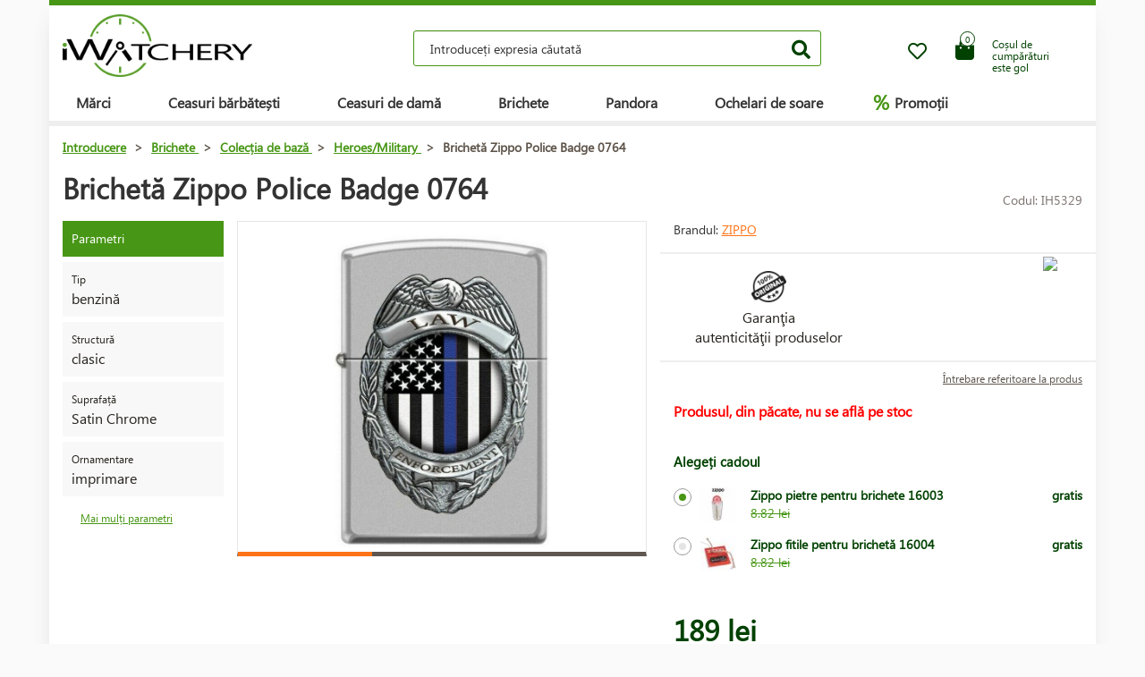

--- FILE ---
content_type: text/html; charset=UTF-8
request_url: https://www.iwatchery.ro/brichete/colec-ia-de-baza/heroes-military/bricheta-zippo-police-badge-0764/
body_size: 10731
content:
<!DOCTYPE HTML>
<html lang="ro">
    <head> 
        <base href="https://www.iwatchery.ro/">
        <meta content="text/html; charset=utf-8" http-equiv="Content-Type"> 
        <meta content="created by Dominik Douděra" name="author">  
        <meta content="index, follow" name="robots"> 
        <meta name="description" content="iWatchery.ro - hodinky,zapalovače,sluneční brýle,golfové potřeby,kosmetika,parfémy,kožené zboží, online e-shop">
		<meta name="viewport" content="width=device-width, height=device-height, initial-scale=1.0, maximum-scale=1.0, user-scalable=0">
        <link href="https://use.fontawesome.com/releases/v5.7.2/css/all.css" rel="stylesheet" type="text/css">
        <link href="/tools/bootstrap/css/bootstrap.min.css?up=1660628843" rel="stylesheet" type="text/css">
        <link href="/template/default/css/styles.css?up=1748948649" rel="stylesheet" type="text/css">
        <link href="/modules/SLIDERcarousel/css/slider.min.css?up=1660628843" rel="stylesheet" type="text/css">
        <script  src="/domdou/plugins/jQuery/jQuery-2.1.4.min.js?up=1660628842" type="text/javascript"></script>
        <script  src="/tools/bootstrap/js/bootstrap.min.js?up=1660628843" type="text/javascript"></script>
        <link href="/modules/lightbox/css/lightbox.min.css?up=1660628843" rel="stylesheet" type="text/css">
        <link href="/modules/Cart/css/product-detail.min.css?up=1660628842" rel="stylesheet" type="text/css">
        <script  src="https://www.google.com/recaptcha/api.js" type="text/javascript"></script>
        <link href="/modules/swiperSlider/css/swiper.min.css?up=1660628843" rel="stylesheet" type="text/css">
        <link href="/modules/Cart/css/cart-small.css?up=1660628842" rel="stylesheet" type="text/css">
        <script  type="text/plain" cookie-consent="tracking">(function(i,s,o,g,r,a,m){i['GoogleAnalyticsObject']=r;i[r]=i[r]||function(){
                    (i[r].q=i[r].q||[]).push(arguments)},i[r].l=1*new Date();a=s.createElement(o),
                    m=s.getElementsByTagName(o)[0];a.async=1;a.src=g;m.parentNode.insertBefore(a,m)
                    })(window,document,'script','//www.google-analytics.com/analytics.js','ga');

                    ga('create', 'UA-91199338-5', 'auto');
                    ga('send', 'pageview');</script>
        <meta property="og:title" content="Brichetă Zippo Police Badge 0764  | iWatchery.ro">
        <meta property="og:description" content="iWatchery.ro - hodinky,zapalovače,sluneční brýle,golfové potřeby,kosmetika,parfémy,kožené zboží, online e-shop">
        <meta property="og:site_name" content="Brichetă Zippo Police Badge 0764  | iWatchery.ro">
        <meta property="og:url" content="https://www.iwatchery.ro/brichete/colec-ia-de-baza/heroes-military/bricheta-zippo-police-badge-0764/">
        <meta property="og:image" content="https://www.iwatchery.rocore/templates/default/images/logo.png">
        <meta property="og:type" content="website">
        <meta name="twitter:card" content="summary">
        <meta name="twitter:site" content="https://www.iwatchery.ro/brichete/colec-ia-de-baza/heroes-military/bricheta-zippo-police-badge-0764/">
        <meta name="twitter:title" content="Brichetă Zippo Police Badge 0764  | iWatchery.ro">
        <meta name="twitter:description" content="iWatchery.ro - hodinky,zapalovače,sluneční brýle,golfové potřeby,kosmetika,parfémy,kožené zboží, online e-shop">
        <link rel="publisher" href="https://plus.google.com/example">
		<link rel="alternate" hreflang="cs" href="https://www.iwatchery.ro/">
		<link rel="canonical" href="https://www.iwatchery.ro/brichete/colec-ia-de-baza/heroes-military/bricheta-zippo-police-badge-0764/">
		<link href="/favicon.ico" rel="icon" type="image/jpeg">
		<meta http-equiv="X-UA-Compatible" content="IE=9" />
        <title>Brichetă Zippo Police Badge 0764  | iWatchery.ro</title>
				
	</head>
    <body class="siteLang-RO">
		        <div id="page">
            <div class="content">
    
    <div class="container">
        <div class="header">
            <div class="top-wrap row">
                <div class="logo col-md-3 col-sm-4 col-xs-4">
                    <a href="/"><img src="/template/default/images/logo-iwatchery.png" alt="logo" title="logo"></a>
                </div>
                <div class="search col-md-6 hidden-mobile">
                    <div class="wrap">
                        <form action="/fulltext/" method="GET">
                            <input type="text" name="string" class="form-control"
                                   placeholder="Introduceți expresia căutată" value="">
                            <button type="submit" class="btn btn-default"><i class="fa fa-search"></i></button>
                            <div class="fast-results-fulltext hidden">
                                <div class="empty">Va rugăm să intruduceţi întâi termenul căutat</div>
                            </div>
                        </form>
                    </div>
                </div>
                <div class="col-md-3 col-sm-8 col-xs-8 mobile-right cart-and-wishlist">
                                        <a href="/wish-list/">
                        <div class="wish-list">
                            <i class="far fa-heart"></i>
                            <div class="count">0</div>
                        </div>
                    </a>
                    <div class="reload-small-cart">
                        <div class="cart">
	<a href="/cos/">
		<div class="small-cart ">
			<div class="row">
				<div class="icon col-md-3 col-xs-4">
					<i class="fas fa-shopping-bag"></i>
				</div>
				<div class="text col-md-9 col-xs-8 hidden-sm hidden-xs">
											<div>Coșul de cumpărături</div>
						<div>este gol</div>
									</div>
			</div>
			<div class="count">
				<span>0</span>
			</div>
		</div>
		<div class="clearfix"></div>
	</a>
	<div class="white-space"></div>
	</div>

                    </div>
                    <div class="mobile-search">
                        <button type="button" class="btn closing"><i class="fa fa-times"></i></button>
                        <button type="button" class="btn open"><i class="fas fa-search"></i></button>
                    </div>
                    <div class="mobile-menu">
                        <div class="desc">meniu</div>
                        <div class="burger">
                            <i class="fa fa-bars"></i>
                        </div>
                        <div class="closing">
                            <i class="fas fa-times"></i>
                        </div>
                    </div>
                </div>
            </div>
            <div class="row">
                <div class="menu-strip hidden-mobile">
                    <div class="menu">
                                                <ul class="items">
                            <li>
                                <a href="/produse/">Mărci</a>
                                <div class="megamenu imageMenu">
                                    <div class="row">
                                        <div class="col-md-12 not_desktop">
                                            <ul>
                                                <li class="all-products"><a
                                                            href="/produse/">Toate mărcile</a>
                                                </li>
                                            </ul>
                                        </div>
                                        <div class="col-md-12">
                                            <div class="row">
                                                <div class="col-md-12 without-headline">
                                                    <ul>
                                                                                                                    <li>
                                                                <a href="/ceas/calvin-klein/">
                                                                                                                                        Calvin Klein
                                                                </a>
                                                            </li>
                                                                                                                    <li>
                                                                <a href="/ceas/casio/">
                                                                                                                                        Casio
                                                                </a>
                                                            </li>
                                                                                                                    <li>
                                                                <a href="/ceas/citizen/">
                                                                                                                                        Citizen
                                                                </a>
                                                            </li>
                                                                                                                    <li>
                                                                <a href="/ceas/guess/">
                                                                                                                                        Guess
                                                                </a>
                                                            </li>
                                                                                                                    <li>
                                                                <a href="/ceas/hamilton/">
                                                                                                                                        Hamilton
                                                                </a>
                                                            </li>
                                                                                                                    <li>
                                                                <a href="/ceas/nixon/">
                                                                                                                                        Nixon
                                                                </a>
                                                            </li>
                                                                                                                    <li>
                                                                <a href="/ceas/omega/">
                                                                                                                                        Omega
                                                                </a>
                                                            </li>
                                                                                                                    <li>
                                                                <a href="/ceas/orient/">
                                                                                                                                        Orient
                                                                </a>
                                                            </li>
                                                                                                                    <li>
                                                                <a href="/ceas/seiko/">
                                                                                                                                        Seiko
                                                                </a>
                                                            </li>
                                                                                                                    <li>
                                                                <a href="/ceas/tissot/">
                                                                                                                                        Tissot
                                                                </a>
                                                            </li>
                                                                                                                    <li>
                                                                <a href="/ceas/victorinox/">
                                                                                                                                        Victorinox
                                                                </a>
                                                            </li>
                                                                                                                    <li>
                                                                <a href="/ceas/breitling/">
                                                                                                                                        Breitling
                                                                </a>
                                                            </li>
                                                                                                                    <li>
                                                                <a href="/ceas/marcecko/">
                                                                                                                                        Marc Ecko
                                                                </a>
                                                            </li>
                                                                                                                    <li>
                                                                <a href="/ceas/tagheuer/">
                                                                                                                                        TAG Heuer
                                                                </a>
                                                            </li>
                                                                                                                    <li>
                                                                <a href="/ceas/emporioarmani/">
                                                                                                                                        Emporio Armani
                                                                </a>
                                                            </li>
                                                                                                                    <li>
                                                                <a href="/ceas/lacoste/">
                                                                                                                                        Lacoste
                                                                </a>
                                                            </li>
                                                                                                                    <li>
                                                                <a href="/brichete/">
                                                                                                                                        Zippo
                                                                </a>
                                                            </li>
                                                                                                                    <li>
                                                                <a href="/ceas/suunto/">
                                                                                                                                        SUUNTO
                                                                </a>
                                                            </li>
                                                                                                                    <li>
                                                                <a href="/ceas/glycine/">
                                                                                                                                        Glycine
                                                                </a>
                                                            </li>
                                                                                                                    <li>
                                                                <a href="/ceas/nautica/">
                                                                                                                                        Nautica
                                                                </a>
                                                            </li>
                                                                                                                    <li>
                                                                <a href="/ceas/michaelkors/">
                                                                                                                                        Michael Kors 
                                                                </a>
                                                            </li>
                                                                                                                    <li>
                                                                <a href="/ceas/traser/">
                                                                                                                                        Traser
                                                                </a>
                                                            </li>
                                                                                                                    <li>
                                                                <a href="/ceas/pandora/">
                                                                                                                                        Pandora
                                                                </a>
                                                            </li>
                                                                                                                    <li>
                                                                <a href="/ceas/tom-ford2/">
                                                                                                                                        Tom Ford
                                                                </a>
                                                            </li>
                                                                                                                    <li>
                                                                <a href="/ceas/ray-ban2/">
                                                                                                                                        Ray Ban
                                                                </a>
                                                            </li>
                                                                                                                    <li>
                                                                <a href="/ceas/festina/">
                                                                                                                                        Festina
                                                                </a>
                                                            </li>
                                                                                                                    <li>
                                                                <a href="/ceas/tudor/">
                                                                                                                                        Tudor
                                                                </a>
                                                            </li>
                                                                                                                    <li>
                                                                <a href="/ceas/zenith/">
                                                                                                                                        Zenith
                                                                </a>
                                                            </li>
                                                                                                                    <li>
                                                                <a href="/ceas/longines/">
                                                                                                                                        Longines
                                                                </a>
                                                            </li>
                                                                                                                    <li>
                                                                <a href="/ceas/bulova/">
                                                                                                                                        Bulova
                                                                </a>
                                                            </li>
                                                                                                                    <li>
                                                                <a href="/ceas/mido/">
                                                                                                                                        Mido
                                                                </a>
                                                            </li>
                                                                                                                    <li>
                                                                <a href="/ceas/rado/">
                                                                                                                                        Rado
                                                                </a>
                                                            </li>
                                                                                                            </ul>
                                                </div>
                                            </div>
                                        </div>
                                    </div>
                                </div>
                            </li>
                            <li>
                                <a href="/ceas/barbati/">Ceasuri bărbătești</a>
                                <div class="megamenu mens">
                                    <div class="row">
                                        <div class="col-md-12 not_desktop">
                                            <ul>
                                                <li class="all-products"><a
                                                            href="/ceas/barbati/">Všechny pánské hodinky</a>
                                                </li>
                                            </ul>
                                        </div>
                                                                                    <div class="col-md-5">
                                                <div class="row">
                                                                                                            <div class="col-md-6 ">
                                                            <h2
                                                                class="hidden-mobile">Ceasuri bărbătești</h2>                                                            <ul>
                                                                                                                                    <li>
                                                                        <a href="/ceas/barbati/militar/">
                                                                                                                                                        Militare
                                                                        </a>
                                                                    </li>
                                                                                                                                    <li>
                                                                        <a href="/ceas/barbati/pilot/">
                                                                                                                                                        Pilot
                                                                        </a>
                                                                    </li>
                                                                                                                                    <li>
                                                                        <a href="/ceas/barbati/scufundare/">
                                                                                                                                                        De scufundare
                                                                        </a>
                                                                    </li>
                                                                                                                                    <li>
                                                                        <a href="/ceas/barbati/la-moda/">
                                                                                                                                                        La modă
                                                                        </a>
                                                                    </li>
                                                                                                                                    <li>
                                                                        <a href="/ceas/barbati/elegant/">
                                                                                                                                                        Elegante
                                                                        </a>
                                                                    </li>
                                                                                                                            </ul>
                                                        </div>
                                                                                                            <div class="col-md-6 without-headline">
                                                                                                                        <ul>
                                                                                                                                    <li>
                                                                        <a href="/ceas/barbati/outdoor/">
                                                                                                                                                        Outdoor
                                                                        </a>
                                                                    </li>
                                                                                                                                    <li>
                                                                        <a href="/ceas/barbati/multifunc-ionala/">
                                                                                                                                                        Multifuncționale
                                                                        </a>
                                                                    </li>
                                                                                                                                    <li>
                                                                        <a href="/edi-ii-speciale-si-limitate/">
                                                                                                                                                        Ediții speciale și limitate
                                                                        </a>
                                                                    </li>
                                                                                                                            </ul>
                                                        </div>
                                                                                                    </div>
                                            </div>
                                                                                    <div class="col-md-5">
                                                <div class="row">
                                                                                                            <div class="col-md-6 ">
                                                            <h2
                                                                >Țara de origine</h2>                                                            <ul>
                                                                                                                                    <li>
                                                                        <a href="/ceas/barbati/elve-ia/">
                                                                            <img
                                                                                src="/template/default/images/menu-swiss.png"
                                                                                alt="Elveția"
                                                                                title="Elveția">                                                                            Elveția
                                                                        </a>
                                                                    </li>
                                                                                                                                    <li>
                                                                        <a href="/ceas/barbati/japonia/">
                                                                            <img
                                                                                src="/template/default/images/menu-japan.png"
                                                                                alt="Japonia"
                                                                                title="Japonia">                                                                            Japonia
                                                                        </a>
                                                                    </li>
                                                                                                                                    <li>
                                                                        <a href="/ceas/barbati/finlanda/">
                                                                            <img
                                                                                src="/template/default/images/menu-finland.png"
                                                                                alt="Finlanda"
                                                                                title="Finlanda">                                                                            Finlanda
                                                                        </a>
                                                                    </li>
                                                                                                                                    <li>
                                                                        <a href="/ceas/barbati/usa/">
                                                                            <img
                                                                                src="/template/default/images/menu-usa.png"
                                                                                alt="USA"
                                                                                title="USA">                                                                            USA
                                                                        </a>
                                                                    </li>
                                                                                                                            </ul>
                                                        </div>
                                                                                                            <div class="col-md-6 ">
                                                            <h2
                                                                >Funcții</h2>                                                            <ul>
                                                                                                                                    <li>
                                                                        <a href="/ceas/barbati/radio-controlat-europa/">
                                                                                                                                                        Radio controlat (Europa)
                                                                        </a>
                                                                    </li>
                                                                                                                                    <li>
                                                                        <a href="/ceas/barbati/cronograf/">
                                                                                                                                                        Cronograf 
                                                                        </a>
                                                                    </li>
                                                                                                                                    <li>
                                                                        <a href="/ceas/barbati/calendar-vesnic/">
                                                                                                                                                        Calendar perpetuu
                                                                        </a>
                                                                    </li>
                                                                                                                                    <li>
                                                                        <a href="/ceas/barbati/desteptator/">
                                                                                                                                                        Deșteptător
                                                                        </a>
                                                                    </li>
                                                                                                                                    <li>
                                                                        <a href="/ceas/barbati/altimetru/">
                                                                                                                                                        Altimetru
                                                                        </a>
                                                                    </li>
                                                                                                                            </ul>
                                                        </div>
                                                                                                    </div>
                                            </div>
                                                                            </div>
                                </div>
                            </li>
                            <li>
                                <a href="/ceas/femeile/">Ceasuri de damă</a>
                                <div class="megamenu womens">
                                    <div class="row">
                                        <div class="col-md-12 not_desktop">
                                            <ul>
                                                <li class="all-products"><a
                                                            href="/ceas/femeile/">Všechny dámské hodinky</a>
                                                </li>
                                            </ul>
                                        </div>
                                                                                    <div class="col-md-5">
                                                <div class="row">
                                                                                                            <div class="col-md-6 ">
                                                            <h2
                                                                class="hidden-mobile">Ceasuri de damă</h2>                                                            <ul>
                                                                                                                                    <li>
                                                                        <a href="/ceas/femeile/militar/">
                                                                                                                                                        Militare
                                                                        </a>
                                                                    </li>
                                                                                                                                    <li>
                                                                        <a href="/ceas/femeile/pilot/">
                                                                                                                                                        Pilot
                                                                        </a>
                                                                    </li>
                                                                                                                                    <li>
                                                                        <a href="/ceas/femeile/scufundare/">
                                                                                                                                                        De scufundare
                                                                        </a>
                                                                    </li>
                                                                                                                                    <li>
                                                                        <a href="/ceas/femeile/la-moda/">
                                                                                                                                                        La modă
                                                                        </a>
                                                                    </li>
                                                                                                                                    <li>
                                                                        <a href="/ceas/femeile/elegant/">
                                                                                                                                                        Elegante
                                                                        </a>
                                                                    </li>
                                                                                                                            </ul>
                                                        </div>
                                                                                                            <div class="col-md-6 without-headline">
                                                                                                                        <ul>
                                                                                                                                    <li>
                                                                        <a href="/ceas/femeile/outdoor/">
                                                                                                                                                        Outdoor
                                                                        </a>
                                                                    </li>
                                                                                                                                    <li>
                                                                        <a href="/ceas/femeile/multifunc-ionala/">
                                                                                                                                                        Multifuncționale
                                                                        </a>
                                                                    </li>
                                                                                                                                    <li>
                                                                        <a href="/ceas/femeile/edi-ii-speciale-si-limitate/">
                                                                                                                                                        Ediții speciale și limitate
                                                                        </a>
                                                                    </li>
                                                                                                                            </ul>
                                                        </div>
                                                                                                    </div>
                                            </div>
                                                                                    <div class="col-md-5">
                                                <div class="row">
                                                                                                            <div class="col-md-6 ">
                                                            <h2
                                                                >Țara de origine</h2>                                                            <ul>
                                                                                                                                    <li>
                                                                        <a href="/ceas/femeile/elve-ia/">
                                                                            <img
                                                                                src="/template/default/images/menu-swiss.png"
                                                                                alt="Elveția"
                                                                                title="Elveția">                                                                            Elveția
                                                                        </a>
                                                                    </li>
                                                                                                                                    <li>
                                                                        <a href="/ceas/femeile/japonia/">
                                                                            <img
                                                                                src="/template/default/images/menu-japan.png"
                                                                                alt="Japonia"
                                                                                title="Japonia">                                                                            Japonia
                                                                        </a>
                                                                    </li>
                                                                                                                                    <li>
                                                                        <a href="/ceas/femeile/usa/">
                                                                            <img
                                                                                src="/template/default/images/menu-usa.png"
                                                                                alt="USA"
                                                                                title="USA">                                                                            USA
                                                                        </a>
                                                                    </li>
                                                                                                                            </ul>
                                                        </div>
                                                                                                            <div class="col-md-6 ">
                                                            <h2
                                                                >Funcții</h2>                                                            <ul>
                                                                                                                                    <li>
                                                                        <a href="/ceas/femeile/cronograf/">
                                                                                                                                                        Cronograf 
                                                                        </a>
                                                                    </li>
                                                                                                                                    <li>
                                                                        <a href="/ceas/femeile/data/">
                                                                                                                                                        Data
                                                                        </a>
                                                                    </li>
                                                                                                                                    <li>
                                                                        <a href="/ceas/femeile/faza-a-lunii/">
                                                                                                                                                        Fazele lunii
                                                                        </a>
                                                                    </li>
                                                                                                                                    <li>
                                                                        <a href="/ceas/femeile/tahimetru/">
                                                                                                                                                        Tahimetru
                                                                        </a>
                                                                    </li>
                                                                                                                                    <li>
                                                                        <a href="/ceas/femeile/24h-ciclu/">
                                                                                                                                                        Ciclu 24h
                                                                        </a>
                                                                    </li>
                                                                                                                                    <li>
                                                                        <a href="/ceas/femeile/afisaj-zi/">
                                                                                                                                                        Afișaj zilnic
                                                                        </a>
                                                                    </li>
                                                                                                                            </ul>
                                                        </div>
                                                                                                    </div>
                                            </div>
                                                                            </div>
                                </div>
                            </li>
                            <li>
                                <a href="/brichete/">Brichete</a>
                            </li>
                            <li>
                                <a href="/pandora/">Pandora</a>
                                <div class="megamenu womens">
                                    <div class="row">
                                        <div class="col-md-12 not_desktop">
                                            <ul>
                                                <li class="all-products"><a
                                                            href="/pandora/">Všechny šperky Pandora</a>
                                                </li>
                                            </ul>
                                        </div>
                                                                                    <div class="col-md-5">
                                                <div class="row">
                                                                                                            <div class="col-md-6 ">
                                                            <h2
                                                                class="hidden-mobile">Bijuterii Pandora</h2>                                                            <ul>
                                                                                                                                    <li>
                                                                        <a href="/pandora/bratara/">
                                                                                                                                                        Brăţară
                                                                        </a>
                                                                    </li>
                                                                                                                                    <li>
                                                                        <a href="/pandora/lan-de-siguran-a/">
                                                                                                                                                        Lanț de siguranță
                                                                        </a>
                                                                    </li>
                                                                                                                                    <li>
                                                                        <a href="/pandora/pandantiv/">
                                                                                                                                                        Pandantiv
                                                                        </a>
                                                                    </li>
                                                                                                                                    <li>
                                                                        <a href="/pandora/irag-de-margele/">
                                                                                                                                                        Şirag de mărgele
                                                                        </a>
                                                                    </li>
                                                                                                                            </ul>
                                                        </div>
                                                                                                    </div>
                                            </div>
                                                                            </div>
                                </div>
                            </li>
                            <li>
                                <a href="/ochelari-de-soare/">Ochelari de soare</a>
                            </li>
                            <li class="with-icon">
                                <a href="/promotii/"><span class="icon">%</span> Promoții</a>
                            </li>
                                                    </ul>
                        <ul class="items right">
                            
                                                    </ul>
                    </div>
                </div>
            </div>
        </div>
        <div class="pagebody">    <div class="row">
        <div class="col-md-12 pagebody detail">
            <div class="row">
                <div class="col-md-12">
                    <div class="breadcrumb">
                        <ul itemscope itemtype="https://schema.org/BreadcrumbList">
                            <li itemprop="itemListElement" itemscope itemtype="https://schema.org/ListItem">
                                <a href="/" itemprop="item"><span itemprop="name">Introducere</span></a> >                                <meta itemprop="position" content="1">
                            </li>
                                                                                        <li itemprop="itemListElement" itemscope itemtype="https://schema.org/ListItem">
                                    <a href="/brichete/" itemprop="item">
                                        <span itemprop="name">Brichete</span>
                                    </a> >
                                    <meta itemprop="position" content="2">
                                </li>
                                                                                            <li itemprop="itemListElement" itemscope itemtype="https://schema.org/ListItem">
                                    <a href="/brichete/colec-ia-de-baza/" itemprop="item">
                                        <span itemprop="name">Colecția de bază</span>
                                    </a> >
                                    <meta itemprop="position" content="3">
                                </li>
                                                                                            <li itemprop="itemListElement" itemscope itemtype="https://schema.org/ListItem">
                                    <a href="/brichete/colec-ia-de-baza/heroes-military/" itemprop="item">
                                        <span itemprop="name">Heroes/Military</span>
                                    </a> >
                                    <meta itemprop="position" content="4">
                                </li>
                                                                                        <li itemprop="itemListElement" itemscope itemtype="https://schema.org/ListItem">
                                <span itemprop="name">Brichetă Zippo Police Badge 0764</span>
                                <meta itemprop="position" content="5">
                            </li>
                        </ul>
                    </div>
                </div>
            </div>
            
            
            <h1>Brichetă Zippo Police Badge 0764</h1>
            <div class="productCode">
                <div class="item">
                    Codul: IH5329
                </div>
            </div>
            <div class="clearfix"></div>
            <div class="row">
                                    <div class="col-md-2 tags-wrap">
                        <div class="tags">
                                                                                                                                                                                                <div>
                                        <div class="tag params">Parametri</div>
                                    </div>
                                    <div>
                                                                                    <div class="tag parameter">
                                                <div class="row">
                                                                                                        <div class="col-md-12 withoutImage desc">
                                                        <div class="name">
                                                                                                                            Tip
                                                                                                                    </div>
                                                        <div class="value">
                                                                                                                            benzină
                                                                                                                    </div>
                                                    </div>
                                                </div>
                                            </div>
                                                                                    <div class="tag parameter">
                                                <div class="row">
                                                                                                        <div class="col-md-12 withoutImage desc">
                                                        <div class="name">
                                                                                                                            Structură
                                                                                                                    </div>
                                                        <div class="value">
                                                                                                                            clasic
                                                                                                                    </div>
                                                    </div>
                                                </div>
                                            </div>
                                                                                    <div class="tag parameter">
                                                <div class="row">
                                                                                                        <div class="col-md-12 withoutImage desc">
                                                        <div class="name">
                                                                                                                            Suprafață
                                                                                                                    </div>
                                                        <div class="value">
                                                                                                                            Satin Chrome
                                                                                                                    </div>
                                                    </div>
                                                </div>
                                            </div>
                                                                                    <div class="tag parameter">
                                                <div class="row">
                                                                                                        <div class="col-md-12 withoutImage desc">
                                                        <div class="name">
                                                                                                                            Ornamentare
                                                                                                                    </div>
                                                        <div class="value">
                                                                                                                            imprimare
                                                                                                                    </div>
                                                    </div>
                                                </div>
                                            </div>
                                                                            </div>
                                    <a href="" class="goToAndOpen moreParams" data-element="#params" data-element-to-open="#params">Mai mulți parametri</a>
                                                            </div>
                        </div>
                                        <div class="
                                                      col-md-5
                         ">
                        <div class="product-image">
                            <div class="image">
                                <a href="/soubory/835ce2216e101df773f7cf12be15baa1a4b47f12.jpg" data-lightbox="image-5329">
                                    <div class="wrap" data-zoom="/soubory/835ce2216e101df773f7cf12be15baa1a4b47f12.jpg">
                                        <img src="/soubory/550x350/bywidth/835ce2216e101df773f7cf12be15baa1a4b47f12.jpg" alt="Brichetă Zippo Police Badge 0764" title="Brichetă Zippo Police Badge 0764">
                                    </div>
                                </a>
                                <div class="border"></div>
                            </div>
                            <div class="gallery">
                                <div class="swiper-container productDetailGallery">
    <div class="swiper-wrapper">
		    </div>
	<div class="swiper-pagination"></div>
	<span class="sliderArrow left small">
		<span class="slider_left"></span>
	</span>
	<span class="sliderArrow right small">
		<span class="slider_right"></span>
	</span>
</div>
                            </div>
                        </div>
                    </div>
                    <div class="col-md-5 product-info without-gallery">
                                                                            <div class="row brand-and-series">
                                <div class="col-xs-12 col-sm-6 col-md-8 brand">
                                    <div class="name">
                                        Brandul: <a href="/brichete/">Zippo</a>
                                    </div>
                                </div>
                                                            </div>
                                                <div class="row motivation-banners">
                                                                                                        <div class="col-xs-6 col-md-6 item">
                                            <div class="image">
                                                <img src="/modules/Cart/images/vraceni.png" alt="Záruka originality" title="Záruka originality">
                                            </div>
                                            <div class="name">Garanţia<br> autenticităţii produselor</div>
                                        </div>
                                        <div class="col-xs-6 col-md-6 item">
                                            <div class="chrono-badge">
                                            <a target="_blank" href="https://www.chrono24.ro/dealer/iwatch/index.htm">
                                                <img src="https://www.chrono24.com/others/trusted-seller-icon.htm?format=180&id=8419">
                                            </a>
                                            </div>
                                        </div>
                                                                                                </div>
                            <div class="row additional-links">
                                <div class="col-md-12">
                                                                        <a href="" data-toggle="modal" data-target="#product-question">Întrebare referitoare la produs</a>
                                </div>
                            </div>
                            <div class="row additional-informations">
                                                                                                            <div class="col-md-12 item">
                                            <span class="red">Produsul, din păcate, nu se află pe stoc</span>
                                        </div>
                                                                                                </div>
                            
                            <form action="" method="POST" class="price-cart">
                                                                    <div class="row gifts">
                                        <div class="col-md-12">
                                            <h3>Alegeți cadoul</h3>
                                                                                            <label class="control control-radio">
                                                    <input type="radio" name="giftID"  checked="checked" class="giftID" value="543">
                                                    <span class="control_span">
                                                        <div class="image"><img src="/soubory/50x40/bywidth/7ccf4e7ba0e5fa788f542fb0dcfc1adae36d6b29.jpg" alt="Zippo pietre pentru brichete 16003" title="Zippo pietre pentru brichete 16003"></div>
                                                        <div class="name">
                                                            Zippo pietre pentru brichete 16003
                                                            <div class="anotation">
                                                                <div class="before">8.82 lei</div>
                                                            </div>
                                                        </div>
                                                        <div class="price">
                                                            gratis
                                                        </div>
                                                    </span>
                                                    <div class="control_indicator"></div>
                                                </label>
                                                                                            <label class="control control-radio">
                                                    <input type="radio" name="giftID"  class="giftID" value="542">
                                                    <span class="control_span">
                                                        <div class="image"><img src="/soubory/50x40/bywidth/913a1a1916bfa48a580c84171b7ca3a36d9fcc4f.jpg" alt="Zippo fitile pentru brichetă 16004" title="Zippo fitile pentru brichetă 16004"></div>
                                                        <div class="name">
                                                            Zippo fitile pentru brichetă 16004
                                                            <div class="anotation">
                                                                <div class="before">8.82 lei</div>
                                                            </div>
                                                        </div>
                                                        <div class="price">
                                                            gratis
                                                        </div>
                                                    </span>
                                                    <div class="control_indicator"></div>
                                                </label>
                                                                                    </div>
                                    </div>
                                                                <div class="row">
                                    <div class="col-xs-6 col-md-6 col-xs-12 prices">
                                                                                <div class="price">189 lei</div>
                                    </div>
                                    <div class="col-xs-6 col-md-6 col-xs-12 quantity-wrap">
                                                                            </div>
                                </div>
                                <div class="row buttons">
                                    <div class="col-xs-8 col-md-10">
                                                                                                                                    <div class="disabled">Produsul nu mai poate fi cumpărat.</div>
                                                                                                                        </div>
                                    <div class="col-xs-4 col-md-2 wish-list-wrap">
                                        <div class="wish-list wislistAddButoon" data-product-id="5329">
                                            <i class="far fa-heart"></i>
                                        </div>
                                    </div>
                                </div>
                            </form>
                        </div>
                        <div class="col-md-12 bottom">
                            <div class="tabs">
                                <ul class="nav nav-tabs">
                                                                        <li class="active"><a data-toggle="tab" href="#params">Parametri</a></li>
                                                                                <li><a data-toggle="tab" href="#package">Ambalaj</a></li>
                                                                                                                </ul>
                                <div class="tab-content">
                                                                        <div id="params" class="tab-pane fade  in active">
                                        <h2 id="parameters">Parametrii produsului:</h2>
                                        <div class="row">
                                                                                                                                                                                                                                        <div class="col-xs-12 col-md-6">
                                                                                                        <div class="parameters">
                                                        <h2>General</h2>
                                                                                                                                                                                    <div class="parameter">
                                                                    <div class="row">
                                                                                                                                                                                                                                                                                                                        <div class="col-xs-7 col-md-7 name">Țara de origine:</div>
                                                                                    <div class="col-xs-5 col-md-5 val">
                                                                                        USA
                                                                                    </div>
                                                                                                                                                                                                                                                                                                        </div>
                                                                </div>
                                                                                                                                                                                                                                                <div class="parameter">
                                                                    <div class="row">
                                                                                                                                                                                                                                                                                                                        <div class="col-xs-7 col-md-7 name">Marcă:</div>
                                                                                    <div class="col-xs-5 col-md-5 val">
                                                                                        Zippo
                                                                                    </div>
                                                                                                                                                                                                                                                                                                        </div>
                                                                </div>
                                                                                                                                                                                                                                                <div class="parameter">
                                                                    <div class="row">
                                                                                                                                                                                                                                                                                                                        <div class="col-xs-7 col-md-7 name">Garanție:</div>
                                                                                    <div class="col-xs-5 col-md-5 val">
                                                                                        Garanție pe viață
                                                                                    </div>
                                                                                                                                                                                                                                                                                                        </div>
                                                                </div>
                                                                                                                                                                        </div>
                                                                                                                                                                                                                                                            <div class="parameters">
                                                        <h2>Proprietăţi</h2>
                                                                                                                                                                                    <div class="parameter">
                                                                    <div class="row">
                                                                                                                                                                                                                                                                                                                        <div class="col-xs-7 col-md-7 name">Márka:</div>
                                                                                    <div class="col-xs-5 col-md-5 val">
                                                                                        Zippo
                                                                                    </div>
                                                                                                                                                                                                                                                                                                        </div>
                                                                </div>
                                                                                                                                                                                                                                                <div class="parameter">
                                                                    <div class="row">
                                                                                                                                                    <div class="col-xs-7 col-md-7 name">Cod:</div>
                                                                            <div class="col-xs-5 col-md-5 val">0764 </div>
                                                                                                                                            </div>
                                                                </div>
                                                                                                                                                                                                                                                <div class="parameter">
                                                                    <div class="row">
                                                                                                                                                                                                                                                                                                                        <div class="col-xs-7 col-md-7 name">Tip:</div>
                                                                                    <div class="col-xs-5 col-md-5 val">
                                                                                        benzină
                                                                                    </div>
                                                                                                                                                                                                                                                                                                        </div>
                                                                </div>
                                                                                                                                                                                                                                                <div class="parameter">
                                                                    <div class="row">
                                                                                                                                                                                                                                                                                                                        <div class="col-xs-7 col-md-7 name">Structură:</div>
                                                                                    <div class="col-xs-5 col-md-5 val">
                                                                                        clasic
                                                                                    </div>
                                                                                                                                                                                                                                                                                                        </div>
                                                                </div>
                                                                                                                                                                                                                                                <div class="parameter">
                                                                    <div class="row">
                                                                                                                                                                                                                                                                                                                        <div class="col-xs-7 col-md-7 name">Suprafață:</div>
                                                                                    <div class="col-xs-5 col-md-5 val">
                                                                                        Satin Chrome
                                                                                    </div>
                                                                                                                                                                                                                                                                                                        </div>
                                                                </div>
                                                                                                                                                                                                                                                <div class="parameter">
                                                                    <div class="row">
                                                                                                                                                                                                                                                                                                                        <div class="col-xs-7 col-md-7 name">Ornamentare:</div>
                                                                                    <div class="col-xs-5 col-md-5 val">
                                                                                        imprimare
                                                                                    </div>
                                                                                                                                                                                                                                                                                                        </div>
                                                                </div>
                                                                                                                                                                        </div>
                                                                                                        </div>
                                                    <div class="col-xs-12 col-md-6">
                                                                                                                                                                                                                                                            <div class="parameters">
                                                        <h2>Informații</h2>
                                                                                                                                                                                                                                                        <div class="parameter">
                                                                        <div class="row">
                                                                            <div class="parameter">
                                                                                <div class="col-xs-12 col-md-12 val">
                                                                                    Livram in cutiuta originala tip cadou Zippo
                                                                                </div>
                                                                            </div>
                                                                        </div>
                                                                    </div>
                                                                                                                                    <div class="parameter">
                                                                        <div class="row">
                                                                            <div class="parameter">
                                                                                <div class="col-xs-12 col-md-12 val">
                                                                                    Cadou gratuit pietre sau fitil Zippo pentru fiecare bricheta comandata
                                                                                </div>
                                                                            </div>
                                                                        </div>
                                                                    </div>
                                                                                                                                    <div class="parameter">
                                                                        <div class="row">
                                                                            <div class="parameter">
                                                                                <div class="col-xs-12 col-md-12 val">
                                                                                    Atentie: bricheta se livreaza goala, fara benzina
                                                                                </div>
                                                                            </div>
                                                                        </div>
                                                                    </div>
                                                                                                                                    <div class="parameter">
                                                                        <div class="row">
                                                                            <div class="parameter">
                                                                                <div class="col-xs-12 col-md-12 val">
                                                                                    Oferta larga de huse si accesorii Zippo
                                                                                </div>
                                                                            </div>
                                                                        </div>
                                                                    </div>
                                                                                                                                    <div class="parameter">
                                                                        <div class="row">
                                                                            <div class="parameter">
                                                                                <div class="col-xs-12 col-md-12 val">
                                                                                    Umpleti bricheta numai cu benzina originala Zippo
                                                                                </div>
                                                                            </div>
                                                                        </div>
                                                                    </div>
                                                                                                                                                                                                                                        </div>
                                                                                                                                                        
                                                                                                </div>
                                                                                    </div>
                                    </div>
                                                                            <div id="package" class="tab-pane fade">
                                            <p><strong>Conținutul ambalării:</strong></p>

<ul>
	<li>brichetă Zippo</li>
	<li>cutie originală (tipul este diferit &icirc;n funcție de colecția de ceasuri)</li>
</ul>

<p><img alt="" src="/files/kcfinder/images/zippo1.jpg" style="height:402px; width:500px" /></p>

                                        </div>
                                                                                                        </div>
                            </div>
                        </div>
                    </div>
                                        <div class="row productsSlider products">
                        <div class="col-md-12">
                            <h2>S-ar putea să vă intereseze</h2>
                        </div>
                        <div>
                            <div class="swiper-container topProductsSlider">
    <div class="swiper-wrapper">
					<div class="swiper-slide">
				<div class="product ">
		<a href="/brichete/colec-ia-de-baza/heroes-military/bricheta-zippo-29553-flag-red-line/">
		<div class="wishlist wislistAddButoon" data-product-id="4492"><i class="far fa-heart"></i></div>
		<div class="wrap">
			<div class="image col-md-12">
				<div class="tags">
																								</div>
				<img src="/soubory/222x181/bywidth/853ddbe74d84c1e131cc13f86d1eade372ea9eaf.jpg" alt="Brichetă Zippo 29553 Flag Red Line" title="Brichetă Zippo 29553 Flag Red Line">
			</div>
			<div class="col-md-12 description">
				<p>Zippo</p>
			</div>
			<div class="col-md-12 name">
									<h3>Brichetă Zippo 29553 Flag Red Line</h3>
							</div>
			<div class="col-md-12 price">
								<div class="now">
					193 lei
				</div>
			</div>
			<div class="clearfix"></div>
		</div>
	</a>
</div>

			</div>
					<div class="swiper-slide">
				<div class="product ">
		<a href="/brichete/colec-ia-de-baza/animals/bricheta-zippo-patriotic-design-49046/">
		<div class="wishlist wislistAddButoon" data-product-id="5465"><i class="far fa-heart"></i></div>
		<div class="wrap">
			<div class="image col-md-12">
				<div class="tags">
																								</div>
				<img src="/soubory/222x181/bywidth/cdc613dbd7bf359ec3a3b28e47f749a2b562c377.jpg" alt="Brichetă Zippo Patriotic Design 49046" title="Brichetă Zippo Patriotic Design 49046">
			</div>
			<div class="col-md-12 description">
				<p>Zippo</p>
			</div>
			<div class="col-md-12 name">
									<h3>Brichetă Zippo Patriotic Design 49046</h3>
							</div>
			<div class="col-md-12 price">
								<div class="now">
					333 lei
				</div>
			</div>
			<div class="clearfix"></div>
		</div>
	</a>
</div>

			</div>
					<div class="swiper-slide">
				<div class="product ">
		<a href="/brichete/colec-ia-de-baza/heroes-military/bricheta-zippo-2nd-amendment-original-homeland-security-3362/">
		<div class="wishlist wislistAddButoon" data-product-id="6426"><i class="far fa-heart"></i></div>
		<div class="wrap">
			<div class="image col-md-12">
				<div class="tags">
																								</div>
				<img src="/soubory/222x181/bywidth/db4d5a7ccd51a4638720ed24e9c9e5bef23ddb1f.jpg" alt="Brichetă Zippo 2nd Amendment Original Homeland Security 3362" title="Brichetă Zippo 2nd Amendment Original Homeland Security 3362">
			</div>
			<div class="col-md-12 description">
				<p>Zippo</p>
			</div>
			<div class="col-md-12 name">
									<h3>Brichetă Zippo 2nd Amendment Original Homeland Security 3362</h3>
							</div>
			<div class="col-md-12 price">
								<div class="now">
					226 lei
				</div>
			</div>
			<div class="clearfix"></div>
		</div>
	</a>
</div>

			</div>
					<div class="swiper-slide">
				<div class="product ">
		<a href="/brichete/colec-ia-de-baza/heroes-military/bricheta-zippo-us-navy-veteran-1026/">
		<div class="wishlist wislistAddButoon" data-product-id="5036"><i class="far fa-heart"></i></div>
		<div class="wrap">
			<div class="image col-md-12">
				<div class="tags">
																								</div>
				<img src="/soubory/222x181/bywidth/67a732948bb5665e499e807c46887fb416e64cb8.jpg" alt="Brichetă Zippo US Navy Veteran 1026" title="Brichetă Zippo US Navy Veteran 1026">
			</div>
			<div class="col-md-12 description">
				<p>Zippo</p>
			</div>
			<div class="col-md-12 name">
									<h3>Brichetă Zippo US Navy Veteran 1026</h3>
							</div>
			<div class="col-md-12 price">
								<div class="now">
					215 lei
				</div>
			</div>
			<div class="clearfix"></div>
		</div>
	</a>
</div>

			</div>
					<div class="swiper-slide">
				<div class="product ">
		<a href="/brichete/colec-ia-de-baza/heroes-military/bricheta-zippo-patriotic-design-49132/">
		<div class="wishlist wislistAddButoon" data-product-id="5588"><i class="far fa-heart"></i></div>
		<div class="wrap">
			<div class="image col-md-12">
				<div class="tags">
																								</div>
				<img src="/soubory/222x181/bywidth/f52601002c6022a949cc609abb14d511a476c397.jpg" alt="Brichetă Zippo Patriotic Design 49132" title="Brichetă Zippo Patriotic Design 49132">
			</div>
			<div class="col-md-12 description">
				<p>Zippo</p>
			</div>
			<div class="col-md-12 name">
									<h3>Brichetă Zippo Patriotic Design 49132</h3>
							</div>
			<div class="col-md-12 price">
								<div class="now">
					183 lei
				</div>
			</div>
			<div class="clearfix"></div>
		</div>
	</a>
</div>

			</div>
					<div class="swiper-slide">
				<div class="product ">
		<a href="/brichete/colec-ia-de-baza/full-face-emblem/bricheta-zippo-army-280arm/">
		<div class="wishlist wislistAddButoon" data-product-id="2888"><i class="far fa-heart"></i></div>
		<div class="wrap">
			<div class="image col-md-12">
				<div class="tags">
																								</div>
				<img src="/soubory/222x181/bywidth/6cd96017df046ed6b20c3c93aacde2ab83520924.jpg" alt="Brichetă Zippo Army 280ARM" title="Brichetă Zippo Army 280ARM">
			</div>
			<div class="col-md-12 description">
				<p>Zippo</p>
			</div>
			<div class="col-md-12 name">
									<h3>Brichetă Zippo Army 280ARM</h3>
							</div>
			<div class="col-md-12 price">
								<div class="now">
					262 lei
				</div>
			</div>
			<div class="clearfix"></div>
		</div>
	</a>
</div>

			</div>
					<div class="swiper-slide">
				<div class="product ">
		<a href="/brichete/colec-ia-de-baza/heroes-military/bricheta-zippo-united-states-marines-corps-usmc-9427/">
		<div class="wishlist wislistAddButoon" data-product-id="5385"><i class="far fa-heart"></i></div>
		<div class="wrap">
			<div class="image col-md-12">
				<div class="tags">
																								</div>
				<img src="/soubory/222x181/bywidth/e1d5b89a9b6fe375bb1a6671a8c44ffbc043d369.jpg" alt="Brichetă Zippo United States Marines Corps USMC 9427" title="Brichetă Zippo United States Marines Corps USMC 9427">
			</div>
			<div class="col-md-12 description">
				<p>Zippo</p>
			</div>
			<div class="col-md-12 name">
									<h3>Brichetă Zippo United States Marines Corps USMC 9427</h3>
							</div>
			<div class="col-md-12 price">
								<div class="now">
					226 lei
				</div>
			</div>
			<div class="clearfix"></div>
		</div>
	</a>
</div>

			</div>
					<div class="swiper-slide">
				<div class="product ">
		<a href="/brichete/colec-ia-de-baza/animals/bricheta-zippo-usa-flag-eagle-3425/">
		<div class="wishlist wislistAddButoon" data-product-id="6421"><i class="far fa-heart"></i></div>
		<div class="wrap">
			<div class="image col-md-12">
				<div class="tags">
																								</div>
				<img src="/soubory/222x181/bywidth/30d70c5221df9591e377d2ac72f4d43dcea93f13.jpg" alt="Brichetă Zippo USA Flag Eagle 3425" title="Brichetă Zippo USA Flag Eagle 3425">
			</div>
			<div class="col-md-12 description">
				<p>Zippo</p>
			</div>
			<div class="col-md-12 name">
									<h3>Brichetă Zippo USA Flag Eagle 3425</h3>
							</div>
			<div class="col-md-12 price">
								<div class="now">
					215 lei
				</div>
			</div>
			<div class="clearfix"></div>
		</div>
	</a>
</div>

			</div>
					<div class="swiper-slide">
				<div class="product ">
		<a href="/brichete/colec-ia-de-baza/heroes-military/bricheta-zippo-military-wife-prayer-26418/">
		<div class="wishlist wislistAddButoon" data-product-id="1769"><i class="far fa-heart"></i></div>
		<div class="wrap">
			<div class="image col-md-12">
				<div class="tags">
																								</div>
				<img src="/soubory/222x181/bywidth/3db2a7b1591bf64702f4dafcfc025956f688afc9.jpg" alt="Brichetă Zippo Military Wife Prayer 26418" title="Brichetă Zippo Military Wife Prayer 26418">
			</div>
			<div class="col-md-12 description">
				<p>Zippo</p>
			</div>
			<div class="col-md-12 name">
									<h3>Brichetă Zippo Military Wife Prayer 26418</h3>
							</div>
			<div class="col-md-12 price">
								<div class="now">
					183 lei
				</div>
			</div>
			<div class="clearfix"></div>
		</div>
	</a>
</div>

			</div>
					<div class="swiper-slide">
				<div class="product ">
		<a href="/brichete/colec-ia-de-baza/heroes-military/bricheta-zippo-samurai-knight-fight-49292/">
		<div class="wishlist wislistAddButoon" data-product-id="6156"><i class="far fa-heart"></i></div>
		<div class="wrap">
			<div class="image col-md-12">
				<div class="tags">
																								</div>
				<img src="/soubory/222x181/bywidth/57a2f012ec27e9c67d0e7f3facd02537b1b757cd.jpg" alt="Brichetă Zippo Samurai Knight Fight 49292" title="Brichetă Zippo Samurai Knight Fight 49292">
			</div>
			<div class="col-md-12 description">
				<p>Zippo</p>
			</div>
			<div class="col-md-12 name">
									<h3>Brichetă Zippo Samurai Knight Fight 49292</h3>
							</div>
			<div class="col-md-12 price">
								<div class="now">
					365 lei
				</div>
			</div>
			<div class="clearfix"></div>
		</div>
	</a>
</div>

			</div>
					<div class="swiper-slide">
				<div class="product ">
		<a href="/brichete/colec-ia-de-baza/full-face-emblem/bricheta-zippo-eagle-shield-emblem-design-49450/">
		<div class="wishlist wislistAddButoon" data-product-id="6868"><i class="far fa-heart"></i></div>
		<div class="wrap">
			<div class="image col-md-12">
				<div class="tags">
																								</div>
				<img src="/soubory/222x181/bywidth/b6b5c90ef9e14eea1e57e7a4808269a0b2260b9e.jpg" alt="Brichetă Zippo Eagle Shield Emblem Design 49450" title="Brichetă Zippo Eagle Shield Emblem Design 49450">
			</div>
			<div class="col-md-12 description">
				<p>Zippo</p>
			</div>
			<div class="col-md-12 name">
									<h3>Brichetă Zippo Eagle Shield Emblem Design 49450</h3>
							</div>
			<div class="col-md-12 price">
								<div class="now">
					290 lei
				</div>
			</div>
			<div class="clearfix"></div>
		</div>
	</a>
</div>

			</div>
					<div class="swiper-slide">
				<div class="product ">
		<a href="/brichete/colec-ia-de-baza/heroes-military/bricheta-zippo-washington-dc-29084/">
		<div class="wishlist wislistAddButoon" data-product-id="3238"><i class="far fa-heart"></i></div>
		<div class="wrap">
			<div class="image col-md-12">
				<div class="tags">
																								</div>
				<img src="/soubory/222x181/bywidth/d9aaf0fc084c7a03112b1bb1fdf50c3f6995294d.jpg" alt="Brichetă Zippo Washington DC 29084" title="Brichetă Zippo Washington DC 29084">
			</div>
			<div class="col-md-12 description">
				<p>Zippo</p>
			</div>
			<div class="col-md-12 name">
									<h3>Brichetă Zippo Washington DC 29084</h3>
							</div>
			<div class="col-md-12 price">
								<div class="now">
					172 lei
				</div>
			</div>
			<div class="clearfix"></div>
		</div>
	</a>
</div>

			</div>
		    </div>
	<div class="swiper-pagination"></div>
	<span class="sliderArrow left small">
		<span class="slider_left"></span>
	</span>
	<span class="sliderArrow right small">
		<span class="slider_right"></span>
	</span>
</div>
                        </div>
                    </div>
                </div>
            </div>
            <div id="cart-small-success" class="modal fade cart-pre-modal" role="dialog">
                <div class="modal-dialog">
                    <!-- Modal content-->
                    <div class="modal-content">
                        <div class="modal-header">
                            <button type="button" class="close" data-dismiss="modal">&times;</button>
                            <div class="modal-title">TOCMAI AȚI PUS ÎN COȘ</div>
                        </div>
                        <div class="modal-body"></div>
                        <div class="modal-footer">
                            <button type="button" class="btn btn-default btn-light-brown btn-arrow-left pull-left" data-dismiss="modal">Continuați cumpărăturile</button>
                            <a href="/cos/"><button type="button" class="btn btn-default btn-global btn-arrow-right pull-right">Treceți la coș</button></a>
                        </div>
                    </div>
                </div>
            </div>
            <div id="product-question" class="modal fade cart-pre-modal" role="dialog">
                <div class="modal-dialog">
                    <!-- Modal content-->
                    <div class="modal-content">
                        <form action="" method="POST">
                            <div class="modal-header">
                                <button type="button" class="close" data-dismiss="modal">&times;</button>
                                <div class="modal-title">Aveți vreo întrebare referitoare la produs?</div>
                            </div>
                            <div class="modal-body">
                                <div class="form-group name ">
    <label class="control-label">Prenumele și numele <span class="text-red">*</span></label>    <input type="text" class="form-control name " placeholder="" value="" name="name"  required    />
</div><div class="form-group phone ">
    <label class="control-label">Telefon <span class="text-red">*</span></label>    <input type="text" class="form-control phone " placeholder="" value="" name="phone"  required    />
</div><div class="form-group email ">
    <label class="control-label">E-mailul dumneavoastră <span class="text-red">*</span></label>    <input type="text" class="form-control email " placeholder="" value="" name="email"  required    />
</div><div class="form-group text  ">
    <label>Întrebare <span class="text-red">*</span></label>
    <textarea class="form-control text " placeholder="" name="text"  required  ></textarea>
</div><div class="g-recaptcha" data-sitekey="6LdngXooAAAAAJUKhaK6ZKkw74Gv7gNy4lKlA6dq"></div><input type="hidden" name="csfrToken" value="38df0912106c272e95ffb5db08f66991d73269ca" class="form-control">
                            </div>
                            <div class="modal-footer">
                                <button type="button" class="btn btn-default btn-light-brown btn-arrow-left pull-left" data-dismiss="modal">Continuați cumpărăturile</button>
                                <button type="submit" class="btn btn-default btn-global btn-arrow-right pull-right" name="productQuestion">Trimiteți întrebarea</button>
                                <input type="hidden" name="devilWaiting" class="devilWaiting" value="666">
                            </div>
                        </form>
                    </div>
                </div>
            </div>		
            <div id="cart-small-error" class="modal fade cart-pre-modal" role="dialog">
                <div class="modal-dialog">
                    <!-- Modal content-->
                    <div class="modal-content">
                        <div class="modal-header">
                            <button type="button" class="close" data-dismiss="modal">&times;</button>
                            <div class="modal-title">EROARE</div>
                        </div>
                        <div class="modal-body"></div>
                        <div class="modal-footer">
                            <button type="button" class="btn-light-brown btn-arrow-left pull-left" data-dismiss="modal">Continuați cumpărăturile</button>
                        </div>
                    </div>
                </div>
            </div>
            <script type="application/ld+json">
                {"@context":"https:\/\/schema.org\/","@type":"Product","name":"Brichet\u0103 Zippo Police Badge 0764","mpn":"IH5329","sku":"IH5329","image":"https:\/\/www.iwatchery.ro\/soubory\/835ce2216e101df773f7cf12be15baa1a4b47f12.jpg","images":null,"description":null,"offers":{"@type":"Offer","url":"https:\/\/www.iwatchery.ro\/brichete\/colec-ia-de-baza\/heroes-military\/bricheta-zippo-police-badge-0764\/","priceCurrency":"RON","price":"189.00","itemCondition":"https:\/\/schema.org\/NewCondition","availability":"https:\/\/schema.org\/OutOfStock"}}
            </script>
            <script  type="text/plain" cookie-consent="targeting">
                /* <![CDATA[ */
                var seznam_retargetingId = 57647;
                var seznam_itemId = "IH5329";
                var seznam_pagetype = "offerdetail";
                /* ]]> */
            </script>
            <script src="//c.imedia.cz/js/retargeting.js"  type="text/plain" cookie-consent="targeting"></script>
        <div class="footer">
    <div class="top-strip">
        <div class="row">
            <div class="col-md-12">
                <div class="row">
                    <div class="col-xs-12 col-md-6 menu">
                        <div class="row">
                            <div class="col-xs-12 col-sm-6 col-md-6 item">
                                <h2>Pentru clienți</h2>
                                <ul>
                                    <li><a href="/date-personale/" >Date personale </a></li>

<li><a href="/transport-mod-de-plata/" >Transport, Mod de plată </a></li>

<li><a href="/reclama-ii-si-returnari/" >Reclamații și returnări </a></li>

<li><a href="/termeni-si-conditii/" >Termeni si conditii </a></li>


                                </ul>
                            </div>
                            <div class="col-xs-12 col-sm-6 col-md-6 col-xs-6 item">
                                <h2>iWatchery.ro</h2>
                                <ul>
                                    <li><a href="/despre-noi/" >Despre noi </a></li>

<li><a href="/contacte/" >Contacte </a></li>


                                                                    </ul>
                            </div>
                        </div>
                    </div>
                    <div class="col-xs-12 col-md-6 newsletter">
                        <h2>Reduceri și noutăți/newsletter-e</h2>
                        <p>Noutăți din lumea ceasurilor de mână, reduceri unice și promoții în e-mailul dumneavoastră.</p>
                        <form action="/newsletter/" method="POST">
                            <div class="row">
                                <div class="col-xs-12 col-md-9 input-col">
                                    <div class="icon"><i class="far fa-envelope"></i></div>
                                    <input type="email" name="email" class="form-control" placeholder="E-mailul dumneavoastră..." required>
                                </div>
                                <div class="col-xs-12 col-md-3 button-col">
                                    <button type="submit" class="btn btn-default btn-global" name="submitLogin">Conectare</button>
                                    <input type="hidden" name="csfrToken" value="38df0912106c272e95ffb5db08f66991d73269ca">
                                </div>
                                <div class="col-xs-12 col-md-12 rulez">
                                    *Reguli <a href="/date-personale/">prelucrarea datelor cu caracter personal</a>
                                </div>
                            </div>
                        </form>
                    </div>
                </div>
            </div>
        </div>
    </div>
    <div class="col-md-12 copyright">
        <div class="row">
            <div class="col-xs-12 credit-cards">
                                <img src="/template/default/images/credit_card.png" alt="Carduri de credit" title="Carduri de credit">
            </div>
            <div class="col-xs-12 copy">
                © 2026 - Copyright iWatchery.ro
            </div>
        </div>
    </div>
</div>
</div>
</div>
</div>


        </div>
		        <span class="hidden">YmI0NW</span>
        
        
        <script  src="/modules/CookieConset/js/cookie-consent.min.js?up=1660628842" type="text/javascript"></script>
        <script  src="/modules/Cart/js/wishlist.min.js?up=1660628842" type="text/javascript"></script>
        <script  src="/template/default/js/javascript.min.js?up=1740147818" type="text/javascript"></script>
        <script  src="/modules/Cart/js/fulltext.min.js?up=1660628842" type="text/javascript"></script>
        <script  src="/modules/lightbox/js/lightbox.min.js?up=1660628843" type="text/javascript"></script>
        <script  src="/template/default/js/jquery.imagezoom.js?up=1660628843" type="text/javascript"></script>
        <script  src="/modules/Cart/js/product-detail.min.js?up=1660628842" type="text/javascript"></script>
        <script  src="/domdou/dist/js/jQuery-bootstrap-validator.min.js?up=1660628842" type="text/javascript"></script>
        <script  src="/modules/swiperSlider/js/swiper.min.js?up=1660628843" type="text/javascript"></script>
        <script  src="/modules/Cart/js/cart-small.min.js?up=1660628842" type="text/javascript"></script>
        <script type='text/javascript'>document.addEventListener('DOMContentLoaded', function () {
	cookieconsent.run({
		"notice_banner_type": "simple",
		"consent_type": "express",
		"palette": "dark",
		"language": "ro",
		"page_load_consent_levels": ["strictly-necessary"],
		"notice_banner_reject_button_hide": true,
		"preferences_center_close_button_hide": false,
		"page_refresh_confirmation_buttons": false
	});
});</script>
        <script type='text/javascript'>
			var swiper = new Swiper('.swiper-container.productDetailGallery', {
			slidesPerView: 4,
			freeMode: true,
			pagination: {
				el: '.swiper-pagination',
				clickable: true,
			},
			navigation: {
				nextEl: '.swiper-container.productDetailGallery .sliderArrow.right',
				prevEl: '.swiper-container.productDetailGallery .sliderArrow.left',
			},
			
		  });
		</script>
        <script type='text/javascript'>
			var swiper = new Swiper('.swiper-container.topProductsSlider', {
			slidesPerView: 5,
			freeMode: true,
			pagination: {
				el: '.swiper-pagination',
				clickable: true,
			},
			navigation: {
				nextEl: '.swiper-container.topProductsSlider .sliderArrow.right',
				prevEl: '.swiper-container.topProductsSlider .sliderArrow.left',
			},
			breakpoints: {
					1200: {
						slidesPerView: 4
					},
					990: {
						slidesPerView: 2
					},
					550: {
						slidesPerView: 1
					},
				  },
		  });
		</script>
    </body>
</html>


--- FILE ---
content_type: text/html; charset=utf-8
request_url: https://www.google.com/recaptcha/api2/anchor?ar=1&k=6LdngXooAAAAAJUKhaK6ZKkw74Gv7gNy4lKlA6dq&co=aHR0cHM6Ly93d3cuaXdhdGNoZXJ5LnJvOjQ0Mw..&hl=en&v=PoyoqOPhxBO7pBk68S4YbpHZ&size=normal&anchor-ms=20000&execute-ms=30000&cb=of48qvo1rrwq
body_size: 49343
content:
<!DOCTYPE HTML><html dir="ltr" lang="en"><head><meta http-equiv="Content-Type" content="text/html; charset=UTF-8">
<meta http-equiv="X-UA-Compatible" content="IE=edge">
<title>reCAPTCHA</title>
<style type="text/css">
/* cyrillic-ext */
@font-face {
  font-family: 'Roboto';
  font-style: normal;
  font-weight: 400;
  font-stretch: 100%;
  src: url(//fonts.gstatic.com/s/roboto/v48/KFO7CnqEu92Fr1ME7kSn66aGLdTylUAMa3GUBHMdazTgWw.woff2) format('woff2');
  unicode-range: U+0460-052F, U+1C80-1C8A, U+20B4, U+2DE0-2DFF, U+A640-A69F, U+FE2E-FE2F;
}
/* cyrillic */
@font-face {
  font-family: 'Roboto';
  font-style: normal;
  font-weight: 400;
  font-stretch: 100%;
  src: url(//fonts.gstatic.com/s/roboto/v48/KFO7CnqEu92Fr1ME7kSn66aGLdTylUAMa3iUBHMdazTgWw.woff2) format('woff2');
  unicode-range: U+0301, U+0400-045F, U+0490-0491, U+04B0-04B1, U+2116;
}
/* greek-ext */
@font-face {
  font-family: 'Roboto';
  font-style: normal;
  font-weight: 400;
  font-stretch: 100%;
  src: url(//fonts.gstatic.com/s/roboto/v48/KFO7CnqEu92Fr1ME7kSn66aGLdTylUAMa3CUBHMdazTgWw.woff2) format('woff2');
  unicode-range: U+1F00-1FFF;
}
/* greek */
@font-face {
  font-family: 'Roboto';
  font-style: normal;
  font-weight: 400;
  font-stretch: 100%;
  src: url(//fonts.gstatic.com/s/roboto/v48/KFO7CnqEu92Fr1ME7kSn66aGLdTylUAMa3-UBHMdazTgWw.woff2) format('woff2');
  unicode-range: U+0370-0377, U+037A-037F, U+0384-038A, U+038C, U+038E-03A1, U+03A3-03FF;
}
/* math */
@font-face {
  font-family: 'Roboto';
  font-style: normal;
  font-weight: 400;
  font-stretch: 100%;
  src: url(//fonts.gstatic.com/s/roboto/v48/KFO7CnqEu92Fr1ME7kSn66aGLdTylUAMawCUBHMdazTgWw.woff2) format('woff2');
  unicode-range: U+0302-0303, U+0305, U+0307-0308, U+0310, U+0312, U+0315, U+031A, U+0326-0327, U+032C, U+032F-0330, U+0332-0333, U+0338, U+033A, U+0346, U+034D, U+0391-03A1, U+03A3-03A9, U+03B1-03C9, U+03D1, U+03D5-03D6, U+03F0-03F1, U+03F4-03F5, U+2016-2017, U+2034-2038, U+203C, U+2040, U+2043, U+2047, U+2050, U+2057, U+205F, U+2070-2071, U+2074-208E, U+2090-209C, U+20D0-20DC, U+20E1, U+20E5-20EF, U+2100-2112, U+2114-2115, U+2117-2121, U+2123-214F, U+2190, U+2192, U+2194-21AE, U+21B0-21E5, U+21F1-21F2, U+21F4-2211, U+2213-2214, U+2216-22FF, U+2308-230B, U+2310, U+2319, U+231C-2321, U+2336-237A, U+237C, U+2395, U+239B-23B7, U+23D0, U+23DC-23E1, U+2474-2475, U+25AF, U+25B3, U+25B7, U+25BD, U+25C1, U+25CA, U+25CC, U+25FB, U+266D-266F, U+27C0-27FF, U+2900-2AFF, U+2B0E-2B11, U+2B30-2B4C, U+2BFE, U+3030, U+FF5B, U+FF5D, U+1D400-1D7FF, U+1EE00-1EEFF;
}
/* symbols */
@font-face {
  font-family: 'Roboto';
  font-style: normal;
  font-weight: 400;
  font-stretch: 100%;
  src: url(//fonts.gstatic.com/s/roboto/v48/KFO7CnqEu92Fr1ME7kSn66aGLdTylUAMaxKUBHMdazTgWw.woff2) format('woff2');
  unicode-range: U+0001-000C, U+000E-001F, U+007F-009F, U+20DD-20E0, U+20E2-20E4, U+2150-218F, U+2190, U+2192, U+2194-2199, U+21AF, U+21E6-21F0, U+21F3, U+2218-2219, U+2299, U+22C4-22C6, U+2300-243F, U+2440-244A, U+2460-24FF, U+25A0-27BF, U+2800-28FF, U+2921-2922, U+2981, U+29BF, U+29EB, U+2B00-2BFF, U+4DC0-4DFF, U+FFF9-FFFB, U+10140-1018E, U+10190-1019C, U+101A0, U+101D0-101FD, U+102E0-102FB, U+10E60-10E7E, U+1D2C0-1D2D3, U+1D2E0-1D37F, U+1F000-1F0FF, U+1F100-1F1AD, U+1F1E6-1F1FF, U+1F30D-1F30F, U+1F315, U+1F31C, U+1F31E, U+1F320-1F32C, U+1F336, U+1F378, U+1F37D, U+1F382, U+1F393-1F39F, U+1F3A7-1F3A8, U+1F3AC-1F3AF, U+1F3C2, U+1F3C4-1F3C6, U+1F3CA-1F3CE, U+1F3D4-1F3E0, U+1F3ED, U+1F3F1-1F3F3, U+1F3F5-1F3F7, U+1F408, U+1F415, U+1F41F, U+1F426, U+1F43F, U+1F441-1F442, U+1F444, U+1F446-1F449, U+1F44C-1F44E, U+1F453, U+1F46A, U+1F47D, U+1F4A3, U+1F4B0, U+1F4B3, U+1F4B9, U+1F4BB, U+1F4BF, U+1F4C8-1F4CB, U+1F4D6, U+1F4DA, U+1F4DF, U+1F4E3-1F4E6, U+1F4EA-1F4ED, U+1F4F7, U+1F4F9-1F4FB, U+1F4FD-1F4FE, U+1F503, U+1F507-1F50B, U+1F50D, U+1F512-1F513, U+1F53E-1F54A, U+1F54F-1F5FA, U+1F610, U+1F650-1F67F, U+1F687, U+1F68D, U+1F691, U+1F694, U+1F698, U+1F6AD, U+1F6B2, U+1F6B9-1F6BA, U+1F6BC, U+1F6C6-1F6CF, U+1F6D3-1F6D7, U+1F6E0-1F6EA, U+1F6F0-1F6F3, U+1F6F7-1F6FC, U+1F700-1F7FF, U+1F800-1F80B, U+1F810-1F847, U+1F850-1F859, U+1F860-1F887, U+1F890-1F8AD, U+1F8B0-1F8BB, U+1F8C0-1F8C1, U+1F900-1F90B, U+1F93B, U+1F946, U+1F984, U+1F996, U+1F9E9, U+1FA00-1FA6F, U+1FA70-1FA7C, U+1FA80-1FA89, U+1FA8F-1FAC6, U+1FACE-1FADC, U+1FADF-1FAE9, U+1FAF0-1FAF8, U+1FB00-1FBFF;
}
/* vietnamese */
@font-face {
  font-family: 'Roboto';
  font-style: normal;
  font-weight: 400;
  font-stretch: 100%;
  src: url(//fonts.gstatic.com/s/roboto/v48/KFO7CnqEu92Fr1ME7kSn66aGLdTylUAMa3OUBHMdazTgWw.woff2) format('woff2');
  unicode-range: U+0102-0103, U+0110-0111, U+0128-0129, U+0168-0169, U+01A0-01A1, U+01AF-01B0, U+0300-0301, U+0303-0304, U+0308-0309, U+0323, U+0329, U+1EA0-1EF9, U+20AB;
}
/* latin-ext */
@font-face {
  font-family: 'Roboto';
  font-style: normal;
  font-weight: 400;
  font-stretch: 100%;
  src: url(//fonts.gstatic.com/s/roboto/v48/KFO7CnqEu92Fr1ME7kSn66aGLdTylUAMa3KUBHMdazTgWw.woff2) format('woff2');
  unicode-range: U+0100-02BA, U+02BD-02C5, U+02C7-02CC, U+02CE-02D7, U+02DD-02FF, U+0304, U+0308, U+0329, U+1D00-1DBF, U+1E00-1E9F, U+1EF2-1EFF, U+2020, U+20A0-20AB, U+20AD-20C0, U+2113, U+2C60-2C7F, U+A720-A7FF;
}
/* latin */
@font-face {
  font-family: 'Roboto';
  font-style: normal;
  font-weight: 400;
  font-stretch: 100%;
  src: url(//fonts.gstatic.com/s/roboto/v48/KFO7CnqEu92Fr1ME7kSn66aGLdTylUAMa3yUBHMdazQ.woff2) format('woff2');
  unicode-range: U+0000-00FF, U+0131, U+0152-0153, U+02BB-02BC, U+02C6, U+02DA, U+02DC, U+0304, U+0308, U+0329, U+2000-206F, U+20AC, U+2122, U+2191, U+2193, U+2212, U+2215, U+FEFF, U+FFFD;
}
/* cyrillic-ext */
@font-face {
  font-family: 'Roboto';
  font-style: normal;
  font-weight: 500;
  font-stretch: 100%;
  src: url(//fonts.gstatic.com/s/roboto/v48/KFO7CnqEu92Fr1ME7kSn66aGLdTylUAMa3GUBHMdazTgWw.woff2) format('woff2');
  unicode-range: U+0460-052F, U+1C80-1C8A, U+20B4, U+2DE0-2DFF, U+A640-A69F, U+FE2E-FE2F;
}
/* cyrillic */
@font-face {
  font-family: 'Roboto';
  font-style: normal;
  font-weight: 500;
  font-stretch: 100%;
  src: url(//fonts.gstatic.com/s/roboto/v48/KFO7CnqEu92Fr1ME7kSn66aGLdTylUAMa3iUBHMdazTgWw.woff2) format('woff2');
  unicode-range: U+0301, U+0400-045F, U+0490-0491, U+04B0-04B1, U+2116;
}
/* greek-ext */
@font-face {
  font-family: 'Roboto';
  font-style: normal;
  font-weight: 500;
  font-stretch: 100%;
  src: url(//fonts.gstatic.com/s/roboto/v48/KFO7CnqEu92Fr1ME7kSn66aGLdTylUAMa3CUBHMdazTgWw.woff2) format('woff2');
  unicode-range: U+1F00-1FFF;
}
/* greek */
@font-face {
  font-family: 'Roboto';
  font-style: normal;
  font-weight: 500;
  font-stretch: 100%;
  src: url(//fonts.gstatic.com/s/roboto/v48/KFO7CnqEu92Fr1ME7kSn66aGLdTylUAMa3-UBHMdazTgWw.woff2) format('woff2');
  unicode-range: U+0370-0377, U+037A-037F, U+0384-038A, U+038C, U+038E-03A1, U+03A3-03FF;
}
/* math */
@font-face {
  font-family: 'Roboto';
  font-style: normal;
  font-weight: 500;
  font-stretch: 100%;
  src: url(//fonts.gstatic.com/s/roboto/v48/KFO7CnqEu92Fr1ME7kSn66aGLdTylUAMawCUBHMdazTgWw.woff2) format('woff2');
  unicode-range: U+0302-0303, U+0305, U+0307-0308, U+0310, U+0312, U+0315, U+031A, U+0326-0327, U+032C, U+032F-0330, U+0332-0333, U+0338, U+033A, U+0346, U+034D, U+0391-03A1, U+03A3-03A9, U+03B1-03C9, U+03D1, U+03D5-03D6, U+03F0-03F1, U+03F4-03F5, U+2016-2017, U+2034-2038, U+203C, U+2040, U+2043, U+2047, U+2050, U+2057, U+205F, U+2070-2071, U+2074-208E, U+2090-209C, U+20D0-20DC, U+20E1, U+20E5-20EF, U+2100-2112, U+2114-2115, U+2117-2121, U+2123-214F, U+2190, U+2192, U+2194-21AE, U+21B0-21E5, U+21F1-21F2, U+21F4-2211, U+2213-2214, U+2216-22FF, U+2308-230B, U+2310, U+2319, U+231C-2321, U+2336-237A, U+237C, U+2395, U+239B-23B7, U+23D0, U+23DC-23E1, U+2474-2475, U+25AF, U+25B3, U+25B7, U+25BD, U+25C1, U+25CA, U+25CC, U+25FB, U+266D-266F, U+27C0-27FF, U+2900-2AFF, U+2B0E-2B11, U+2B30-2B4C, U+2BFE, U+3030, U+FF5B, U+FF5D, U+1D400-1D7FF, U+1EE00-1EEFF;
}
/* symbols */
@font-face {
  font-family: 'Roboto';
  font-style: normal;
  font-weight: 500;
  font-stretch: 100%;
  src: url(//fonts.gstatic.com/s/roboto/v48/KFO7CnqEu92Fr1ME7kSn66aGLdTylUAMaxKUBHMdazTgWw.woff2) format('woff2');
  unicode-range: U+0001-000C, U+000E-001F, U+007F-009F, U+20DD-20E0, U+20E2-20E4, U+2150-218F, U+2190, U+2192, U+2194-2199, U+21AF, U+21E6-21F0, U+21F3, U+2218-2219, U+2299, U+22C4-22C6, U+2300-243F, U+2440-244A, U+2460-24FF, U+25A0-27BF, U+2800-28FF, U+2921-2922, U+2981, U+29BF, U+29EB, U+2B00-2BFF, U+4DC0-4DFF, U+FFF9-FFFB, U+10140-1018E, U+10190-1019C, U+101A0, U+101D0-101FD, U+102E0-102FB, U+10E60-10E7E, U+1D2C0-1D2D3, U+1D2E0-1D37F, U+1F000-1F0FF, U+1F100-1F1AD, U+1F1E6-1F1FF, U+1F30D-1F30F, U+1F315, U+1F31C, U+1F31E, U+1F320-1F32C, U+1F336, U+1F378, U+1F37D, U+1F382, U+1F393-1F39F, U+1F3A7-1F3A8, U+1F3AC-1F3AF, U+1F3C2, U+1F3C4-1F3C6, U+1F3CA-1F3CE, U+1F3D4-1F3E0, U+1F3ED, U+1F3F1-1F3F3, U+1F3F5-1F3F7, U+1F408, U+1F415, U+1F41F, U+1F426, U+1F43F, U+1F441-1F442, U+1F444, U+1F446-1F449, U+1F44C-1F44E, U+1F453, U+1F46A, U+1F47D, U+1F4A3, U+1F4B0, U+1F4B3, U+1F4B9, U+1F4BB, U+1F4BF, U+1F4C8-1F4CB, U+1F4D6, U+1F4DA, U+1F4DF, U+1F4E3-1F4E6, U+1F4EA-1F4ED, U+1F4F7, U+1F4F9-1F4FB, U+1F4FD-1F4FE, U+1F503, U+1F507-1F50B, U+1F50D, U+1F512-1F513, U+1F53E-1F54A, U+1F54F-1F5FA, U+1F610, U+1F650-1F67F, U+1F687, U+1F68D, U+1F691, U+1F694, U+1F698, U+1F6AD, U+1F6B2, U+1F6B9-1F6BA, U+1F6BC, U+1F6C6-1F6CF, U+1F6D3-1F6D7, U+1F6E0-1F6EA, U+1F6F0-1F6F3, U+1F6F7-1F6FC, U+1F700-1F7FF, U+1F800-1F80B, U+1F810-1F847, U+1F850-1F859, U+1F860-1F887, U+1F890-1F8AD, U+1F8B0-1F8BB, U+1F8C0-1F8C1, U+1F900-1F90B, U+1F93B, U+1F946, U+1F984, U+1F996, U+1F9E9, U+1FA00-1FA6F, U+1FA70-1FA7C, U+1FA80-1FA89, U+1FA8F-1FAC6, U+1FACE-1FADC, U+1FADF-1FAE9, U+1FAF0-1FAF8, U+1FB00-1FBFF;
}
/* vietnamese */
@font-face {
  font-family: 'Roboto';
  font-style: normal;
  font-weight: 500;
  font-stretch: 100%;
  src: url(//fonts.gstatic.com/s/roboto/v48/KFO7CnqEu92Fr1ME7kSn66aGLdTylUAMa3OUBHMdazTgWw.woff2) format('woff2');
  unicode-range: U+0102-0103, U+0110-0111, U+0128-0129, U+0168-0169, U+01A0-01A1, U+01AF-01B0, U+0300-0301, U+0303-0304, U+0308-0309, U+0323, U+0329, U+1EA0-1EF9, U+20AB;
}
/* latin-ext */
@font-face {
  font-family: 'Roboto';
  font-style: normal;
  font-weight: 500;
  font-stretch: 100%;
  src: url(//fonts.gstatic.com/s/roboto/v48/KFO7CnqEu92Fr1ME7kSn66aGLdTylUAMa3KUBHMdazTgWw.woff2) format('woff2');
  unicode-range: U+0100-02BA, U+02BD-02C5, U+02C7-02CC, U+02CE-02D7, U+02DD-02FF, U+0304, U+0308, U+0329, U+1D00-1DBF, U+1E00-1E9F, U+1EF2-1EFF, U+2020, U+20A0-20AB, U+20AD-20C0, U+2113, U+2C60-2C7F, U+A720-A7FF;
}
/* latin */
@font-face {
  font-family: 'Roboto';
  font-style: normal;
  font-weight: 500;
  font-stretch: 100%;
  src: url(//fonts.gstatic.com/s/roboto/v48/KFO7CnqEu92Fr1ME7kSn66aGLdTylUAMa3yUBHMdazQ.woff2) format('woff2');
  unicode-range: U+0000-00FF, U+0131, U+0152-0153, U+02BB-02BC, U+02C6, U+02DA, U+02DC, U+0304, U+0308, U+0329, U+2000-206F, U+20AC, U+2122, U+2191, U+2193, U+2212, U+2215, U+FEFF, U+FFFD;
}
/* cyrillic-ext */
@font-face {
  font-family: 'Roboto';
  font-style: normal;
  font-weight: 900;
  font-stretch: 100%;
  src: url(//fonts.gstatic.com/s/roboto/v48/KFO7CnqEu92Fr1ME7kSn66aGLdTylUAMa3GUBHMdazTgWw.woff2) format('woff2');
  unicode-range: U+0460-052F, U+1C80-1C8A, U+20B4, U+2DE0-2DFF, U+A640-A69F, U+FE2E-FE2F;
}
/* cyrillic */
@font-face {
  font-family: 'Roboto';
  font-style: normal;
  font-weight: 900;
  font-stretch: 100%;
  src: url(//fonts.gstatic.com/s/roboto/v48/KFO7CnqEu92Fr1ME7kSn66aGLdTylUAMa3iUBHMdazTgWw.woff2) format('woff2');
  unicode-range: U+0301, U+0400-045F, U+0490-0491, U+04B0-04B1, U+2116;
}
/* greek-ext */
@font-face {
  font-family: 'Roboto';
  font-style: normal;
  font-weight: 900;
  font-stretch: 100%;
  src: url(//fonts.gstatic.com/s/roboto/v48/KFO7CnqEu92Fr1ME7kSn66aGLdTylUAMa3CUBHMdazTgWw.woff2) format('woff2');
  unicode-range: U+1F00-1FFF;
}
/* greek */
@font-face {
  font-family: 'Roboto';
  font-style: normal;
  font-weight: 900;
  font-stretch: 100%;
  src: url(//fonts.gstatic.com/s/roboto/v48/KFO7CnqEu92Fr1ME7kSn66aGLdTylUAMa3-UBHMdazTgWw.woff2) format('woff2');
  unicode-range: U+0370-0377, U+037A-037F, U+0384-038A, U+038C, U+038E-03A1, U+03A3-03FF;
}
/* math */
@font-face {
  font-family: 'Roboto';
  font-style: normal;
  font-weight: 900;
  font-stretch: 100%;
  src: url(//fonts.gstatic.com/s/roboto/v48/KFO7CnqEu92Fr1ME7kSn66aGLdTylUAMawCUBHMdazTgWw.woff2) format('woff2');
  unicode-range: U+0302-0303, U+0305, U+0307-0308, U+0310, U+0312, U+0315, U+031A, U+0326-0327, U+032C, U+032F-0330, U+0332-0333, U+0338, U+033A, U+0346, U+034D, U+0391-03A1, U+03A3-03A9, U+03B1-03C9, U+03D1, U+03D5-03D6, U+03F0-03F1, U+03F4-03F5, U+2016-2017, U+2034-2038, U+203C, U+2040, U+2043, U+2047, U+2050, U+2057, U+205F, U+2070-2071, U+2074-208E, U+2090-209C, U+20D0-20DC, U+20E1, U+20E5-20EF, U+2100-2112, U+2114-2115, U+2117-2121, U+2123-214F, U+2190, U+2192, U+2194-21AE, U+21B0-21E5, U+21F1-21F2, U+21F4-2211, U+2213-2214, U+2216-22FF, U+2308-230B, U+2310, U+2319, U+231C-2321, U+2336-237A, U+237C, U+2395, U+239B-23B7, U+23D0, U+23DC-23E1, U+2474-2475, U+25AF, U+25B3, U+25B7, U+25BD, U+25C1, U+25CA, U+25CC, U+25FB, U+266D-266F, U+27C0-27FF, U+2900-2AFF, U+2B0E-2B11, U+2B30-2B4C, U+2BFE, U+3030, U+FF5B, U+FF5D, U+1D400-1D7FF, U+1EE00-1EEFF;
}
/* symbols */
@font-face {
  font-family: 'Roboto';
  font-style: normal;
  font-weight: 900;
  font-stretch: 100%;
  src: url(//fonts.gstatic.com/s/roboto/v48/KFO7CnqEu92Fr1ME7kSn66aGLdTylUAMaxKUBHMdazTgWw.woff2) format('woff2');
  unicode-range: U+0001-000C, U+000E-001F, U+007F-009F, U+20DD-20E0, U+20E2-20E4, U+2150-218F, U+2190, U+2192, U+2194-2199, U+21AF, U+21E6-21F0, U+21F3, U+2218-2219, U+2299, U+22C4-22C6, U+2300-243F, U+2440-244A, U+2460-24FF, U+25A0-27BF, U+2800-28FF, U+2921-2922, U+2981, U+29BF, U+29EB, U+2B00-2BFF, U+4DC0-4DFF, U+FFF9-FFFB, U+10140-1018E, U+10190-1019C, U+101A0, U+101D0-101FD, U+102E0-102FB, U+10E60-10E7E, U+1D2C0-1D2D3, U+1D2E0-1D37F, U+1F000-1F0FF, U+1F100-1F1AD, U+1F1E6-1F1FF, U+1F30D-1F30F, U+1F315, U+1F31C, U+1F31E, U+1F320-1F32C, U+1F336, U+1F378, U+1F37D, U+1F382, U+1F393-1F39F, U+1F3A7-1F3A8, U+1F3AC-1F3AF, U+1F3C2, U+1F3C4-1F3C6, U+1F3CA-1F3CE, U+1F3D4-1F3E0, U+1F3ED, U+1F3F1-1F3F3, U+1F3F5-1F3F7, U+1F408, U+1F415, U+1F41F, U+1F426, U+1F43F, U+1F441-1F442, U+1F444, U+1F446-1F449, U+1F44C-1F44E, U+1F453, U+1F46A, U+1F47D, U+1F4A3, U+1F4B0, U+1F4B3, U+1F4B9, U+1F4BB, U+1F4BF, U+1F4C8-1F4CB, U+1F4D6, U+1F4DA, U+1F4DF, U+1F4E3-1F4E6, U+1F4EA-1F4ED, U+1F4F7, U+1F4F9-1F4FB, U+1F4FD-1F4FE, U+1F503, U+1F507-1F50B, U+1F50D, U+1F512-1F513, U+1F53E-1F54A, U+1F54F-1F5FA, U+1F610, U+1F650-1F67F, U+1F687, U+1F68D, U+1F691, U+1F694, U+1F698, U+1F6AD, U+1F6B2, U+1F6B9-1F6BA, U+1F6BC, U+1F6C6-1F6CF, U+1F6D3-1F6D7, U+1F6E0-1F6EA, U+1F6F0-1F6F3, U+1F6F7-1F6FC, U+1F700-1F7FF, U+1F800-1F80B, U+1F810-1F847, U+1F850-1F859, U+1F860-1F887, U+1F890-1F8AD, U+1F8B0-1F8BB, U+1F8C0-1F8C1, U+1F900-1F90B, U+1F93B, U+1F946, U+1F984, U+1F996, U+1F9E9, U+1FA00-1FA6F, U+1FA70-1FA7C, U+1FA80-1FA89, U+1FA8F-1FAC6, U+1FACE-1FADC, U+1FADF-1FAE9, U+1FAF0-1FAF8, U+1FB00-1FBFF;
}
/* vietnamese */
@font-face {
  font-family: 'Roboto';
  font-style: normal;
  font-weight: 900;
  font-stretch: 100%;
  src: url(//fonts.gstatic.com/s/roboto/v48/KFO7CnqEu92Fr1ME7kSn66aGLdTylUAMa3OUBHMdazTgWw.woff2) format('woff2');
  unicode-range: U+0102-0103, U+0110-0111, U+0128-0129, U+0168-0169, U+01A0-01A1, U+01AF-01B0, U+0300-0301, U+0303-0304, U+0308-0309, U+0323, U+0329, U+1EA0-1EF9, U+20AB;
}
/* latin-ext */
@font-face {
  font-family: 'Roboto';
  font-style: normal;
  font-weight: 900;
  font-stretch: 100%;
  src: url(//fonts.gstatic.com/s/roboto/v48/KFO7CnqEu92Fr1ME7kSn66aGLdTylUAMa3KUBHMdazTgWw.woff2) format('woff2');
  unicode-range: U+0100-02BA, U+02BD-02C5, U+02C7-02CC, U+02CE-02D7, U+02DD-02FF, U+0304, U+0308, U+0329, U+1D00-1DBF, U+1E00-1E9F, U+1EF2-1EFF, U+2020, U+20A0-20AB, U+20AD-20C0, U+2113, U+2C60-2C7F, U+A720-A7FF;
}
/* latin */
@font-face {
  font-family: 'Roboto';
  font-style: normal;
  font-weight: 900;
  font-stretch: 100%;
  src: url(//fonts.gstatic.com/s/roboto/v48/KFO7CnqEu92Fr1ME7kSn66aGLdTylUAMa3yUBHMdazQ.woff2) format('woff2');
  unicode-range: U+0000-00FF, U+0131, U+0152-0153, U+02BB-02BC, U+02C6, U+02DA, U+02DC, U+0304, U+0308, U+0329, U+2000-206F, U+20AC, U+2122, U+2191, U+2193, U+2212, U+2215, U+FEFF, U+FFFD;
}

</style>
<link rel="stylesheet" type="text/css" href="https://www.gstatic.com/recaptcha/releases/PoyoqOPhxBO7pBk68S4YbpHZ/styles__ltr.css">
<script nonce="kVTfGwYX5yBXj_O8m2oCnQ" type="text/javascript">window['__recaptcha_api'] = 'https://www.google.com/recaptcha/api2/';</script>
<script type="text/javascript" src="https://www.gstatic.com/recaptcha/releases/PoyoqOPhxBO7pBk68S4YbpHZ/recaptcha__en.js" nonce="kVTfGwYX5yBXj_O8m2oCnQ">
      
    </script></head>
<body><div id="rc-anchor-alert" class="rc-anchor-alert"></div>
<input type="hidden" id="recaptcha-token" value="[base64]">
<script type="text/javascript" nonce="kVTfGwYX5yBXj_O8m2oCnQ">
      recaptcha.anchor.Main.init("[\x22ainput\x22,[\x22bgdata\x22,\x22\x22,\[base64]/[base64]/UltIKytdPWE6KGE8MjA0OD9SW0grK109YT4+NnwxOTI6KChhJjY0NTEyKT09NTUyOTYmJnErMTxoLmxlbmd0aCYmKGguY2hhckNvZGVBdChxKzEpJjY0NTEyKT09NTYzMjA/[base64]/MjU1OlI/[base64]/[base64]/[base64]/[base64]/[base64]/[base64]/[base64]/[base64]/[base64]/[base64]\x22,\[base64]\\u003d\x22,\x22w47CgipHEsK9aMOPAGLDssKsRlRkwogUVMOpD03DqmV6wp8XwrQ5woVIWgzCvDbCk3/Dox7DhGXDrsONEylWTCUywp7DoHg6w7TCnsOHw7AxwqnDusOvR34dw6JlwqtPcMK8JGTChH/DpMKhalpMAULDssK5YCzClHUDw48Aw54FKCghIGrCtcKdYHfCi8KRV8K7VcORwrZdV8KqT1Ysw6XDsX7DowIew7EqYRhGw5dXwpjDrHLDly82Lktrw7XDmsKNw7EvwqQoL8KqwoAbwozCncOjw5/DhhjDrMOWw7bCqnUMKjHCv8Ocw6dNUMOfw7xNw4rClTRQw4xTU1lZHMObwrtxwrTCp8KQw6lKb8KBKMOVacKnAmJfw4ADw4HCjMOPw7/ChV7CqmVceG4Vw5TCjRErw4tLA8K/[base64]/woFqwp9mwoR0w6pCJ8K3EyLCicOMw4nCjsKkVmhCwpNNSDhiw5XDrljCjGY7e8OvFFPDmk/Dk8KawqrDtxYDw6nCscKXw78gccKhwq/DiCjDnF7Duh4gwqTDllfDg38vA8O7HsKXwoXDpS3DjALDncKPwoEPwptfNcO4w4IWw5AJesKawoY0EMO2aWR9E8OFK8O7WTh7w4UZwrLCmcOywrRYwo7CujvDjgBSYTTCsSHDkMKcw5FiwovDojjCtj0Fwo3CpcKNw5HCpxIdwrfDtGbCncKdeMK2w7nDj8Kxwr/[base64]/[base64]/Ck1QDw4HCiMK3w4fCpMKyYcO2F8OAw4thwohfRWjDmBpLGXotwqPDkS5Ew4HDucK9w4YABx9nwrvCn8KGZk3CqMKlAcKcAgTDpHVSKWrCksODXXdIVMKtHkbDhcKQAMKTUBzDtEY6w7fDl8OfTsOvw4HDpSDCisKGcBTCkFdRw5J/wop/[base64]/[base64]/RMKaMsOsWDwhwoFPWsKwCmY/wpUlwr/DjMKrAsOVegbCp1TCjFDDr3PDrsONw6zDksOtwrxgH8KHIyoAW1EKQhTCm1nDgwHCm0DDiVwlGsO8OMKiwrbDlQHDviHDkcKVZEPDjsKze8KYwo3DusOhCcOXSMKZwp4CAWN1w4/Dm3fCq8KZw4jCkDPCmmfDhTZOw7zCu8Oowr4Me8KMwrTChTXDgcOcOwbDt8OxwqksQDVpE8K3Hmhhw4ZwacO2wo/DpsK8cMKCwobDsMKMw6vClxJpw5diwrJcwprCgcKlaXvDhlPCq8KxOGw5wqxSwqRyHsK/XTQYwpXCiMOXw50oAT4le8KOTcKIaMKnTx4Nw5Btw5d7RcKEVMOpBcONV8Orw4Zew7TCl8KXw7zCgXc4EcOxw5Iiw6TCp8KFwp0AwrBjJl9OXsORw5g1w4kofQDDkEHDncOFOhDDi8Ogwo3CnxXDrBV5ehwrBGfCpGHCu8K+Uw1vwovDlsKYKiQCCsOsPXk2wqJVw4d/asODw7DCjjIAwq8YA3bDgx3Di8Ozw7oFHcOBYcO+wqEwTjXDlsKUwq/Dm8K1w6DCk8KMUxfCmcK+NsK6w6QLfnRjKSbCncK/[base64]/wqspw6tlUsObw7p0KMO8SMOCwqPDvHEtwp/[base64]/Ck2gUw6hYPsODwqsLw6QtE0JDNR0Uw7QBC8KTw5bCtHwzVAnDg8KGUlvDpcOPw6l0Zg1RQw3DqGDCpMOKw5jDjcK8UcOXw547wrvCjsKzAcKOLMK3HxgwwqtQL8Okwo1vw5/CjlrCu8KEP8KowqTCnDnDl2LCocOfU3tJwqUtfT/Cv2HDmATCh8KpDShPwq3DiWXCiMOxw4fDtcKXBSUuacOpwrLChgTDjcKLNkF2w5gDwo/DvXfDvgpPK8O/w6vCisO4IwHDscOHRjvDhcOQVzrCiMKWWhPCsVgtCsKfb8OpwrTCksKKwrbCnnfDv8OawrNNSMOqw5VzwrnCj1jCiCHDmcKXAAjCv1jDm8OYBnfDhMOzw5zCj0MYAMO1cQ/[base64]/DlTvCtcKpwoMBJC/DgkvDs8KxasOcwoArw6UkwqfCq8OrwoowAjfCkT9YXgwBwpXDtcK2FMOLwrrCjCJLwoUHBxHDusOTcsOHYMKESsKOwq7CmFZZw47CpsKywr13wrDDul/DisK0M8Ohw75Vw6vCtzrCvxlTHBrDgcKCw4BgFUrCu2XDi8KsTEbDtzwJPjbDkgXDmMOIw5RnQywYDcO5w5/CpFlSwrfDlMOcw7UcwqZMw4EVwr0zN8KGwrPCpcOZw6khTgR1SsKrdn/DksKcJ8Kbw4Iaw44mw4hWTXQlwqPCr8OJw4/CsVo1w6oiwqNkw7sAwqvCtGbCgBrDssKuZg7Cn8OoUFDCtMK0E2fDtcOQQFBsZV5PwprDnSswwqQnw4low7glw5hxbzXCpDQID8Ohw5jCqsKLRsKUUBzDllsvw6UOwrnCqsKmT0IAw7fDusOrYk7DvcOTwrXCoHLDmMOWwplME8K8w7NrRQHDj8KRwofDtD/DiyzDlMOQOXXCnsKDXlzDucKxw6k2woPDhAV+wqbDp2DDvGzChMO2w7zClHUAwr7CuMK7wqXDvC/DoMKBwrrCn8KLXcKCYD5OCcKYG2YFbXklw48iw7HDvivDgHfDpsO2PTzDiyzCssOvDsKbwrLCtsKpw6ERw7DDvVfCrEEQSWlBwqXDhAfDkcO4w6/CssKgWsObw5UyPCJiwpoEHGgeID9XOcOSIgnCv8K1cgAewqwQw47Ch8KxWcKyRBTCohltw7clAnTCtn4VfsO6wqfDli3Ctlh5RsOfbAZXwqvDln5Gw7toU8O2woTCrMOrOMO/w67ChF7Dl2tawqNBw4rDicOTwpF3G8KOw7jDk8KLw5AQBMKuWMOfIEbDuhHCtsKFw7JLasOJPsKVwq90MsKsw63DlwUMw6fCizjCnjlFDRsPw413XsKYwqLDu2rDlMO7wpDClglfJMOBXMOgHi/[base64]/[base64]/IsOSw7ETEgMEI8OFw69acjrDn8OZJMOCw6zDv1ozcwbCgBoswr5qw6HDrgTCoQsbwrrDlcKbwpU8wpbCgTUSe8OdKEVCwr1RJ8KURhzCj8KOYSnDu3w/[base64]/DsEUsScOHw5VsXkTDqsK3N8KiOm3DnXQkdmhiXMO1RcKuwokdC8O4wq3CugFJw4rCgsKCw73DgMKmwo/Cr8KtQsKCWsKow5xiAsKJw40LQMOnw5/CmsO3e8OHw5cAO8KZwpRkwoLCjcK+CMOUJHXDsUcDO8Kfw4k1wp1pw5dxw65VwoPCrwFFVMKHXcOEwo0bwqXCq8OmAMKjNijCusKfwo/DhMKpwq5hd8K7w4TCvjAYBcOew606YjdTS8O4w4xXMxR5w4klwp10wrDDn8Kpw5Fyw7B9w5fCqitWScKjw7TCn8KXw5fDoCbCgsOrGW8jw4UVaMKDwqt3CE7CjW/Dpk8fwpXDiSXDsXjDkcKDXsO0wrFbwrDCr2vCp3nDrcKJeR7CvcOyBcKrw6DDiHRKJnPDvcOcTQPDvkZ+w6/CoMKvaXvChMOBw507w7UBZ8K8d8KacV7Dm0LCsCFWw6tGVCrCksOTw5XDgsO2w67CqsKEw6MzwrI/w57Cu8K0wofCo8Ocwp40w7jCuhXCgDRxw5fDqcKmw73DqcO0wp3DusKuE2HCvMKpeWsuCsKzCcKMMAXCqMKpw4pew43CmcOYwpPCkDlcSsKXDcOjw6/CtsKFD0rCtR0GwrLDoMO4w67Dn8ORwoIiw4ANw6TDkMOWw6HClcKLGMKjXz7DiMKCKsKCS03CiMKVOGXCv8O9aWrChMKrQsOqSMKSwpIiw5Yswrh3wpnDijLDnsOpBsK0w6/DmDXDgkAYNBfDs30Dd2/[base64]/ClxtKTzs/wrBWwpzDgCzDpSrDinBfw5TDq3PDuzFGwo1Tw4DCjRPCiMOnw6gxURUCE8K4wozDucOyw5fClcKFwrnCozw9WsK/wrllw5XDpcOpCnUnw77DgUJzOMOqw6zCnsKbAcO3wqluMMKXOsO0T3VEw5odP8Ozw4PDqCjCn8ONZBAeayA5w7bCnlR1w73DvxJ0e8K5wqA6e8KQw7fCllfDicKBwqjDuk5/IyjDssK3Ll/DlHNkKT/Dm8OVwo3Dh8OOwq7CpizCl8KrKRzDocKOwpUUw5vDnWBrw50xFMKhYsKfwpnDv8K+VmVrw5LDhQBPVSR4PsKsw6ZrMMOQwqXCtAnDmTNXKsOVOhjCrMOHwovDqcKrwr/DmkVGJQUtWHp6FsK+w654Q3DDisKRIMKfJRTCjwvDrxjCpMKjw5XCijbCqMKpwpfCtsK9CMOjAMK3ExDCrD0kMsKpwpPDg8O3wqnDl8KOw6xKwrxtw7DDs8K8YMK6wpXCn0LCjsOCZhfDs8OKwrsBFjbCosOgAsO1A8KFw5/[base64]/DkBXDknQBUsK5w5krXsKzw5ECw63DqcO7LGHDpMKBRGTCp0/CrMOPE8Kdw7DCoHIswqPChsOdw5nDoMK2wpfDgHEdGcOGDn1Zw5bCvMKdwojDrMOgwoTDm8KVwrkuw4VgZcOtw7vCvjM1RzYEw5UnbMKiwq7CpMK9w5hJwrXCjsOISsOuwobCqsOfUXPDg8KGwr1iw6k4w5V/dFs+wpJAJFoDIMKhS3PCsFsnJF8Iw5jDssOwUsO9RsO0w4scw4Iiw7/DpMKiwq/[base64]/CmMKrETpEckdyw4Erw7NSdcOdw5IjPX7CqcOiw7rCsMKGNMOTSMKEw7DCpsKWwrDDpQrCuMKNw77Dl8KABU8QwrrDtcOswofDsgt+w7vDt8Kbw4bCkgFSw7xMfcKyDBnCvsKAwoI5Z8Okfn3Dok0nAQYzO8K6w7hAcCjDs0/DgD1IGg5UQ27Cm8Odwo7ChSzCrWMxNjEgwoQyJl8zwqPCrsKJwoxuw41SwqjDv8KRwq16w6Ufwq/DjQ/CkR/[base64]/[base64]/eC9aw6jCscKxIwBYAn/CusKfw4zCjgDDpRzCscKCFDDDk8Olw5rCgyA5dcOjwoAtQ3M4YsODwrvDlh7Dg3EUwpR5TcKubz5iwovDvMOLSVkyZSLDscOQMXDCiBHDmMKRcMODbWQ6wqVpWMKBwo7CpD9/AcOBAcK1LGTCicO/wrJZw7XDmV/DjsOZwq0+XgJEw4vDksOsw7pkwpFRZcKKdQtHwrjDrcKoOE/DnCTClAB5acKQw5MeF8K/[base64]/Cs8K4Y8OlGCDCocOCBMKFD8K+w6PCvw0bw51owrnDiMO5w491eljCgcO6w7IvSA1yw6A2G8K1FhTCrcOsT19Dw6bCoUhPbsOAdFnDlMOWw4/CkSTCs0TCqMO2w77CpBYWS8KvFDrCkHbDhsKlw5Rpw6vDi8OYwrYCN3DDgC4/wqMCJ8OianN5CcK0wqBMHsOvw6LDt8OONk7CtMKiw6HCuz7DrcKkw5XDlMOtwoBpwr9WUhtRw4bCqhobbcK+w6DDiMKcScO/w7fDgcKawpZUaHh4DMKPJMKdwp8zLMOGNMOvTMKtwpHCql3CmVDDvMKTwqjCgcOawqN+R8Otwo7Di3sdAijCpQc5w7wVwqolwoXClV/CsMOcw5vColNRwpfChsO2LTnDj8ONw4p6w6rCqjB+w6xnwolfw5Vvw5HDs8OxUMOvw74nwplbOMK/[base64]/ClWnDmMOdPsOOaHAwasO+wqPCmw/CgsKbBsKmwqvCpVTDjXw9BMKACULCrMKCwqw+wq3Dnm/[base64]/[base64]/w7dFw5bCjHcKKR00w73DlUMLwr7DvsKnw7ouwoUfw5LCv8KKbjseDAvDnXd5cMOiDMOKRW/ClMOZYlprw5zDg8KMw4HCkmbDkMOdT14wwrlQwoTDvRvDmcOUw6bCjcKVwpLDm8KzwoJMasKbDGU+wrg4ST5Nw6MhwrzCjMOaw6hxL8KKccOBLMK6HUXCrW3DjRENw5XCrMOjTCISeEDDqAY/BUHCvMKMezfCrT/Dg0vDpVETw609dCHDhMK0GsKHw6/DqcKgw6XCrmcZBsKQVwfDg8Kzw5jCqw/CoV3DlcOCQcKaUsKlw7IDwoLCixNhK1JSw49ewr9LCFJnXHh7w70aw71ww6LDlUA4FnPCgsO2wrtRw5IXwrjCk8Kwwo7DpcKSUMOZdQJxwqZBwqE+w7dWw5cBwp7DnDnCownCqMOdw69UMXB7woHDusK/[base64]/CoinDvFoCD1/DuxYywohDRMKqwr4Qw6Qhw6ozw71lw7ZUN8O+w4A2w6zCpB41GQDCrcK0fcKgLcOtw4Y2EcOVW3LCkWUtw6rDjWrDght7wqUywrguOB1qCyTDh2nDocKSJcOoZTXDncOAw5VBCRh8w53CtsOUQj3DjBgiw4LDmcKAw4rCrcK/[base64]/DsMKKNcK8w6ABcxUswoE4WXsATsOidW11wpLDqg1Cwr9rGMKrE3A1H8O8wqbDv8OEwqTCncObbMOew40dW8KIw4LDoMOcwpfDnGUQewfDv2YvwoTCi1XDmDckwpwdbcO4woHDncKdw5LCpcOUVmXDjH9iw5TDjcOrA8OTw5srwqrDn2/Diw3DuX3CtQJcesOVFSfDmzIyw7bDomZhwpUmw49tOkHCjsOeNMKxa8OQfsO7asKnbMO8bnMOPsKuCMKyX3gTw4bDmyLDlUTDgjrDllbCgGQ7w6BxCsKPfVkEw4LCvmxyInzCgGFiwqbDuGPDr8KPw4DCplUGw67CnQUzwqHDscOuwo/[base64]/CoUp/w6R0eDtJw4lpQUkoN33DhcO3A03Ctm/[base64]/[base64]/[base64]/[base64]/KsKDwqofwqDCuMOOw7QAwq/Cj0g1MsOawpgzClt7dVgNDl4YQcOew68KchvDjVnCsS0cFWPCvMOew6lRRlBDwokhbhJ8CSVNw6B0w7RRwoYiwpXCugHDhmXCtQ/[base64]/[base64]/DixFKwpdyfRTCpkFVd3/DtsKKw4TDp8KjPgvCgm1fPAfCnHfDgcKeY1/ChkgwwqjCg8K8wpPDljnDsVETw4XCsMOgwoQ4w7HCmMKgVMOsNcKrw7fCusOGEQ0RD3vCgMOMFsKxwooMfcKYJ0rDs8OGJ8K6MzTDu0vCucOmwqHDhUzCtsOqJ8OEw5fCmzs/[base64]/V8K0wojDvR3Dg8OFw4Vgw7wdwq4Rw6d7w7LCllNKwpkUbh1bwpnDp8K4w7LCuMKmwrzDvMKEw5kCa00KdMKhw7Q/b09uPDpANkfDj8KjwqEeFsKbw4IuZcKwA0rCtTzCr8Klw7/Dk1gfw7vChwsBAcKPw53ClEQNPcKcfHvDiMOLwq/DqsK4M8O0WsOPwoPDikTDqz1pHzDDq8KNB8KFwp/[base64]/wrvCng/CrVPDg8OCNyzCljrCn8OOK094w7BHw4TDjsOTwoB6BjvDrcOoRVQ9MR0+a8OTwrZLwoJMdjBiw4V3wq3Ci8Ojw7nDpsOdwp1mRsOBw6hGw6/DgMO0w5Z5S8OTYjHDmsOmwrdcNsKxwrvCnsOUX8Kyw4xTw5Z5w5hhw4PDgcKrwqAGw6DCkmPDslw8w7PDimfDqhBDD0DCgFPDs8OOw4jCl33CrcKXw6/CmALDhcO3QcKRw7TDicK9PjRjwrfDvcOXdF/DmWFYw7XDpUgowosXNVvDnzRBw48yOATDpBfDgHfDtg8wYUctRcOswowAX8KDC3HCusO4wo/[base64]/CkkUfwqbCqjx5ZUTCvsOXwroXw5VNYxrCiGxBwrDCv3s8D33DmMOEw57DtTBJRcKbw5oAw6/CgMKawpDDocOVMcKxwqMDJcO1WMK/b8ONDUQDwofCoMKNbMKXeB98LMOxOzbDi8Opw5whXDHCl3TCkzrCmsOtw5HCsynCnyLCscOmwponw4pzwpATwpfCuMKNwofCuhRbw51BRnjDncKNwq41RGItImNATlzCp8OXDB82PSh2fcOnEMOaKcK1Vw/DscO6KTLClcKUG8ONwp3DozJJUg0Yw796QcO9wq7DlW9aC8O5bgzDgMKXwrtLwq1mMsO7DU/DogTChH0cw50DwonDvcK4wpHDhmc1GgcsWsOUR8O5NcK1wrnChnxPwonCvsOdTysVS8O2bMOWwrjDhMKlKh3Di8OFwoYmw6RzTQjDjcOVPV/[base64]/[base64]/CghTCqTk7wpvCh8ORHArDocOqw4tqBsKpAxvDq2rDs8Oiw7HDhy/CvMK8dSbDoQrDoT1sWsKIw4IXw44mw7E5wqciwrEGQWRoRHISdMK+w77Du8OudgvClj3CksO0woUvwrfCs8O0BxPCnXtVYcOpGcODPhnDmQgJNMOPAhrCqUnDk14lwpN5cnjDrTEiw5wpSg/DmkHDh8K0QjbDkFPDjG7DqMOlFXEMHEQDwqxswqAuwqxhRQNFwqPCjsKvw6XDlSJRw6clwrHDssOaw5IGw6XDhcO5X3MswqJ3T2tvwqHCli86LMO/wq3ChXdPdBLCqWVHw6TCpWBOw7XCvsOCWylsWhTCkxjCkxQOSDFcw4Zfwp09FsO8w47CicOxQVUcwpxFUgjDisOlwrEww71jwoTCg1PCs8K6BD7CtzEvTcOiR13DnDElOcKqwrtgbWdccsKswrx2HMOfPcOjASdHDErDvMOjb8OIMXbCl8OcQi/[base64]/DtRDDi8Kew5HCtMOcX8OOYMODZw45w4d1w4HCmmPDm8OfVMO7w6FJw6jDhwJpJDrDkC3CkyZowo3DkjsnXWrDusKHcytIw4FRf8KHG27CuzRyGcKfw5JRwpXDqMKTdTTDmMKrwo5uH8ODU1jDpB8Swq5Uw5pbLl0Iwq/[base64]/DscKHH2vDrsKYEsKtw7zCm8O7HcO8wq8xwqvDtMOnLcOUw43Cr8KSXsKmMl/CnifCliwmT8Kxw5jCvsOxwrJ4woEGL8K9wo1HZDXDlBlLP8OQJ8K9Bh0qw4hCdsOLZMKbwqTCksK0wplaLBPDrsOqwoTCrEnDvy/DmcOFF8K0wozDiHvCj0nDqG/CllwVwpkwesOSw5LCrMOIw4YZwqXDnMO+bkhUw5dobcOLZmJ/wq1+w7zDpHxyd1nCq2bCisKdw4p/[base64]/[base64]/[base64]/Cl211Cj1eVh3Dh1LCvTHDkBwWwo4Ow7rDgMO8R1kLw6LDqcOzw7cWcVbDs8K5f8OIacOPQsKgwrtFVUg7w5cXw57CmWvCocKMesKTwrvDh8Kww67Cjiw5c2xJw6VgfMKrw5UnKifDmEbDssOtw7/DkcOkw5LDgMKRaibCsMK3w6DCmmLCg8KfDm7CvMK7wq3DkkLDiAspwrVAw47Do8KQGnx6AXrDlMOywrDCgsKUccO2S8OlCMKOf8KZOMOYTyLCnisFY8KBwrXCn8KMwqzClD9CHcKsw4fDs8Ordgx4wqrDr8OiYnDCiytafCDDnQEmOcKZez/[base64]/CtsKew4zDrsK1FGbCqkPCnVDDmMKIH8OZWm5GZh81wpHCpAVjw6bDs8OeTcOXw4LDlGdJw7pLXcKDwq0MFjNXJw7CvmPDn2l2QsKnw4ZHScOSwqo3WjrCvWkJw4TDuMKFe8KBDsOTA8OVwrTCv8O9w41uwpZjY8ORUhHDnGNPwqDDpTXDglAAw5IBQcORwrN6wq/DhcOIwpgDaSgAwpzCgMOgbS/CrMONbMOaw7Qsw6VJL8OmKMODPsKMw6UqYMOCAC3Cgl8KQ1gHw7HDv0IpwqLDp8KiR8KTd8OvwonDiMOnE1XDrsOmOlUcw7PCi8OIFcKtIFnDjsK0QwPCl8KFwp5Fw6dww7vChcKMA0lVAsK7YATDqzRkB8KpTTLCrcKww795QxHDnXXCmkHDuB/DnhBzw4t4w6fDtVnCngxFY8KAfSY7w57Cq8KyElXCmTPCkcKPw5Urwp48wq0sQxHCghrCisKAw618wql6amoFw7cfPsOBRsOLZcOPwqpdwofCnnQ/wovDocKVSEPCkMKKw7E1w73CgMK7GsOvQWHCoQPDhCfDoHzCu0PColJqw64VwojDhcOCwrp9wq9lYsONNzUBw4/[base64]/[base64]/Dul8sc8OwK8Kdw7fDnsKif190FsO7HlJ4w6rCkFdrHH1LSUxVb2cbd8KiWsKsw7E7L8OUJMO5NsKVA8OmNcOLH8KLFMOFwrMCwrEZVsOyw49DTBQjOl1mE8KofHVvBVR1wqDDvcO9wp52w6Y/w4YKwpYhFTR/dHDDkcKUw616aDnDjcObdcKlw6DDh8OQZsOjH0TDo2/CjAkRwq3CsMO9fgnCisO+asOBwog4w6TCqREewpsJMGMRwrPDokPCtMOAGcO9w4HDm8OWwrTCqRrDosKBVcOyw6cKwqjDiMORw6fCm8K3ZsKHXGFDFsKcAxPDgirDksK0NcKKwp/Dl8OTNR4Vw5/DlcOFwooPw7jCugDDksO0w47CrMKUw5vCq8OSw603FT5MMhzDqHQpw7sowr1bDlp7PkjDvMOEw5PCvCLDrsOFLSvCuQTCo8KyA8OXECbCrcOHF8KmwowLLXlTEcK9wpVcw7jCqCVawo/CgsKcD8K2wocPw5keFcOAKwfCiMKcB8K3PjJJwr/CtcOLBcKTw54EwopZXBlnw6jDijM+KMOaLMKzLzIhw4AfwrnCn8OafMOnw6FRPMOzdcKJYSVnwq3Cr8KyJMKvO8KkVcO9T8O/JMKXQndFFcOdwrwlw5nCmMKbw4ZrLRPCtMOyw7TCqD94PT8QwqjCpEopw5vDtUzDvMKKwogDZCvDqsK6Yy7CvMOBU2HDnAjCvXNQasKnw6HDm8Kswpd5d8KmR8KdwrM7w5bCjDxLM8KVcMOhDCMxw6PDgVhhwqcXLMK/csO+JU/DnAgNKcOTwpfCnh/[base64]/CpCTCmG7DnkXDkHfCrj7CrcKIwpPDiUbCiGdhScKuwqjDuzbCjkbCv2QOw60ZwpnDlcKVwovDjxQvW8OKw4/DnsKqU8OUw5rCvcKaw6/DhCptw6oWwrMyw4oBwqXCgjUzw5lXDwPDqcOuM27Cm0TDkMOLGsO6w4pewok9N8OywqLDo8OICwTCmzgsOxPDjBlvwpM9w4TDrEkvGCHCkE09HMKBSWxzw7cICDxSwozDlsKKJlp7w7ILw5wRwrkGE8K0cMOJw6HDn8K3wqzDsMKgw49JwpLDvRoRwpbCq3/CosKJIB7CmUrDrcOHCsOTJBJHw4oIw6lnJ3LCvhdowplMwrl3HXMLcMOmXsO1RMKHMsOmw6Nvw7bCvsOkCGXCqBhdw5M/IsKJw7XDsFhIRGnDujnDhklvw7HDlw0idcORITjCmzDCkztXeg7DpsOOw7xGcMK3PsKVwo16wowowrYnFENfwqHDqsKdwoPCiU5jwrHDs2kqCBtgB8KJwpHCkEnChBkQwr7DhzUJZ1oEIMOjDyzDk8OBwq7Ch8K2aF/[base64]/w63CikjDpxrCmcOqw785woULw7PDisOaw4R8UsKRwrfDq8OSXwXCgW/CvsKEwr0wwp0Rw5stAH/[base64]/wo5bwqDCsMK1T8OhZRHClsOsw5pxw53CiMKHf8O1w5XDpMOywrwOw63CscOBSxbDrHA9w7DDrMOtJTFGScOCWBDCqsKaw7t6w6fDncKAwog8wofCp2low5Uzw6c7w6lJdxzCljrCuSTCjA/CksOyRhHCsBRFPcKdWmXDncOSw4pGXwc+eCpAY8OwwqPCuMOsbSvDsBQvSXVDWSHCqGdjARgFTVYvWcKNbUXDr8Kxc8Ksw67DnsO/T08uFh3DkcONJsKiw73DuR7Dp1vDvMKMw5bClQ0OX8KKwrnCjT7CkWfCvsK7wq7DhMOAZGR0Ji/DtVoMaR5ZL8OAwo3CtXdrWEhkagTCosKWEMKzYcOaFcKpL8OxwpRDNBfClcOnA1jDucKGw4cNBcOCw4Jywq3CrkJbwq/DiExvFcO9c8ORIsOVRVnCgCHDuDkAwqzDpxLClgUtFQbCssKDH8O5cSLDiXZ8O8K7wpB/[base64]/CqMOtaQEJPcO/w7rCog7DiMKTw7LDk8OVecK+Nz0HAwwRw4fDoFdIw57CjMKAwoY5w7w1wqzDsQHCkcOrBcKgwqEmKDcWFsKvwrQzw7nDt8OlwpBHUcKuB8KuGUnDjsK0wq/CgTfCjcOOdcOpYcKDFxxQJ0BWwpMIw7xLw5rDuVrChV8sWsO2aGvCsUtYBsK9w5nDhxtkwqXCqEQ+XXfDgU3Dsm5fwrFCFcOFTQ9Qw4kiJAxswqzCnBXDm8OOw7YPKMOXLMOUCcKZw4URHMKrw4nDpsOwWsKxw6zChcO6MFfDmsObw44/[base64]/DoibDtsOsFcKDNDXCvzI2D8OYwq1hGcO9wqU0PMKww5JYwp1ZCcOSwqnDv8KCC2gGw5LDs8KLXR/DiF3CrMOuDiDDhStAfX53wqPCvXXDn37DlSQKf3/DpjDDnmBNei4Pw6rDs8O8QmbDn1x5NAliWcOJwoHDiEpcw7Mpw50vw745wp7Co8KPcAvDscKaw5EWwq7DrUEkw4BJFnQzTG7CjnXCslYYw5ouVMObRgUMw4fCiMOUwqvDjAsECsO1w5phaVMEwojCucKcwqnDocKEw6TDmsO5wpvDkcKYVktJwpbCiDlZHw/DvsOkXcOmw7/DucO2w6AMw6TCj8KtwrHCo8OLGyDCoQxzw7fCgyjCtwfDtsO4w7wyacK/VcKBBFjCglk/w63DiMO5wqZ3wrjDo8KuwpTDmHc8E8ORwrLCscK+w75he8OCAHjClMO+cDvDkcKVLMKzfwQjB1N+w7gGdVxLZMOHaMKfw7jCjsK7woU7EMKVEsKNOTIMCMKywojCqkLDmUTDrVXCkFEzE8OVUMKNw61Vw5N6wrswOg/CocKMTxjDncKOfMKNw5Nvw4E+DMKOw4HDrcOJwoTDj1TCkcOSw7DCu8KQWGHCtF4bX8OhwrPDiMKcwrB2WAYALT7CkyFGwq/DkUZlw7nCpcOywrjCmsO1wrXDh2fCq8Ohw6LDhkrCqHjCpMKdDUh5w7lgU0TCgsO7w67Cln7DmH3DlMO/OEppw7oYw4AZdDkrUyQ8Nx1GFMKzM8OsC8OxwoLCmXLCrMOGw7IDdT9ieFvCuXQzw4PCp8OBw5LCg1pZwqHDpyhYw6rCiAt3w7ofU8KFwqh1AsKfw50PbB89w5TDvFBUBkQvesKJw7VBVCgcB8OCEjLDu8O2ElHCsMOYQMO/OHbDvcKgw4MgM8OIw6JHwoTDjk4+w6bDp3vDi2PCuMKHw5jCqStnCsOaw6ELcTvCtMKxCDQow40RNsOlZBVZYcOEwq56XMKhw6HDgVLCrsKkwqIPw6NiE8KAw40janA7XCxcw4o9IzjDkXAOw5nDvsKKdnEvdMKDXsKLPDN4wprCj0NjcD9VPcKywp/Dvjp2wrd1w5h5Ag7DrnvCqcK/HsKuwp/DgcO/wrHDg8KBGAHCrcKraxnCm8KrwoMawonDtsKTw4R+QMOHw51WwrsMwovDk2MJw7RrTcOnwqxWJ8Kew7/[base64]/w5doAMKkwoPCscOMWQYxwrUTPMOTw7l0CwBww6d7T0XDqMOjSyzDn3EMQMOKwozChMOWw6/DgcKgw4Zcw5bDicK2wrxrw4nDtMKwwpnDpMOTBUslw7DDk8OawpTDgn8KIih/wozDvsOsAG3DgGHDpMOQbUHCusOTTsKzwonDnsKIw6DCssKSwp19w7M/wotTw53DtH3CqmrDilrDrsKZw4HDqzJiw6xtdMKnOMKwAsOpw5nCu8O7bcKywoFfLDRYCcK4F8Ouw5YGwp5jRcK/wqInLSx2w5NMQ8Kmwpktw5XDt2NSYBHDmcOvwrbCm8OeCjfCosOCw4Uow68Pw44DCsOeaDQADsKaNsK3CcKHcBLCjlZiw77Dj0NSw75pwrpdw47CqUokbsO+wpvDiE0xw57CgVrCjMK/ElPDoMOuMVhTVnUoX8KiwpfDqkXCp8OEw4/DlmDDmsOwaDbDg0piwqt+w6xJwpHCkMKOwqQGH8KtZUbCkgnCiD3CtDnCmngbw4/[base64]/CgE5cCMO7wqvDiFgfSMOJc8K3DyjDqMKUFQrDnsKVw4EfwqcoYAbCrsOHw7A4UcOGw718S8OyWsKzaMOrJzF8w7ozwqRpw5nDpHTDsRHCnMOBwrjCrMK6BMKkw6HCpB/[base64]/[base64]/UcKOEG8Pw4nCryLDicKJwqcecMKuJwpnwq0gwr1QDSTDsHAYw7Q0wpdsw63CpS7ChG1HworDugt1VWzDlk4TwrHCoGrCuTHDqMKyG2M5w6TDnjPDph/DsMO1w6zCj8Kbw61iwplART/Do3t7wqLCosK3EsKvwq/Cm8KhwogOHsOfL8Kkwq0Zw7grTx83aT/Dq8Orw47DlRbCiVvDlkvDqW0sfkAiZx3ClcKOahMmw5rDvcKtwpp8eMOwwrx4FSLCmBkEw6/CssO3wqHDmgYJWBHCrV8mwrwjPsKfwrrCtwHCjcOawqsHw6c3w485wo8iwo/Dr8Kgw6PDv8OEcMKQw6tRwpTDpAYBLMOlOsKtwqHDs8K7wp/[base64]/Ck8OeREkRw6rCrMOew4rDucOGcAdWwowCwoXCqiBgaxvDhkDCscOKwqbDrUZUJ8KjBMOgwoTCiVfCj0fDo8KCA1dBw5FtFWHDq8KWTMOvw5/DiVfCnsKIw5A+TX1Fw4DCj8OewpM5w4fDnXnDgQ/[base64]/[base64]/[base64]/[base64]/[base64]/CpnTDokHCvcK/GwAMaFLCg1jDi8Kawr9lRAxow7rDjxQiaH/CgVnDg18FcmXCn8K4bMK0UQhsw5VwF8KVwqYWTGNtG8Oxw7rDuMKjICsNw7zDosKlLFsuVMOiK8O6cCXCmlQiwoLCisKGwpscfynDjMKwBcKVHH/CtBjDksKyfz1gABrCv8KdwrYywpEPOsKoU8OQwqLClMKsYV1RwqVqaMKTJcK2w6nCgz5IN8KqwrRsGR4kCsOaw6LCu2jDiMODw6jDpMKowq/CgsKIMcOfaTkPdWXDtcKrw7MhNsOcw4zCrWjCl8KAw6fCocKOwqjDlMOsw6fCp8KDwq4WwpZPwrjCl8KdV3TDssKUCTxiw58mLCBXw5TDuU3DhHDDtcKhw5JsQCXClBJmworCq37Cq8Oyb8KLZcO2YHrCj8ObSm/DqA09EsKjDsOzw7FmwphaLAkkw41twq8jRcOrEsKnw5UiFcOrw47Ci8KjJxIEw5t0w4vDjCZmw7LDl8KIDj3DrsOEw44iE8OIFMKlwqPDl8OUJsOiSz5xwrI8IsKJUMKzw5bCnyonwohLOTJBwoPDj8KlN8K9wr4/[base64]/[base64]\\u003d\\u003d\x22],null,[\x22conf\x22,null,\x226LdngXooAAAAAJUKhaK6ZKkw74Gv7gNy4lKlA6dq\x22,0,null,null,null,1,[21,125,63,73,95,87,41,43,42,83,102,105,109,121],[1017145,362],0,null,null,null,null,0,null,0,1,700,1,null,0,\[base64]/76lBhnEnQkZnOKMAhk\\u003d\x22,0,1,null,null,1,null,0,0,null,null,null,0],\x22https://www.iwatchery.ro:443\x22,null,[1,1,1],null,null,null,0,3600,[\x22https://www.google.com/intl/en/policies/privacy/\x22,\x22https://www.google.com/intl/en/policies/terms/\x22],\x22huYnKY8S9JrO2QDKwb0tWsGKnk/B1Vib4jWM0Zai92M\\u003d\x22,0,0,null,1,1768610720775,0,0,[192],null,[255],\x22RC-1Ts9lSmri3SppA\x22,null,null,null,null,null,\x220dAFcWeA42jSlHyYi0VKMfisuxuQK4_JJXjbDgOmmI61-MdEwxsmcaXdLQBcjTzIM87aQ528QA1p0piA2umiWXMHohdKkqHbwNiQ\x22,1768693520913]");
    </script></body></html>